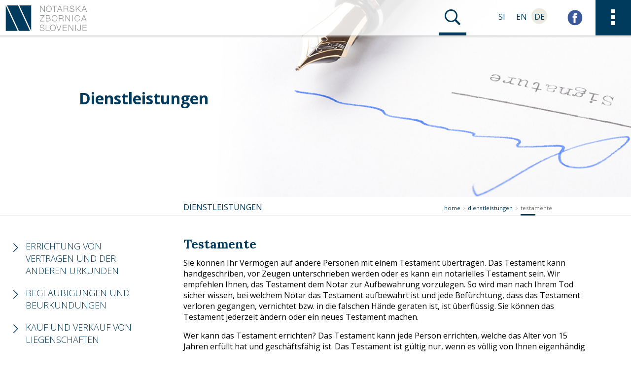

--- FILE ---
content_type: text/html; charset=utf-8
request_url: https://www.notar-z.si/de/dienstleistungen/testamente
body_size: 15518
content:
<!DOCTYPE html>
<html class="no-js chrome webkit webkit bv_131 p_mac services lang_de">
    <head>
        <meta charset="utf-8">
        <meta http-equiv="X-UA-Compatible" content="IE=edge">
        <meta name="viewport" content="width=device-width,user-scalable=no,initial-scale=1.0">
        <meta name="mobile-web-app-capable" content="yes">
        <meta name="apple-mobile-web-app-capable" content="yes">
        <meta name="apple-mobile-web-app-title" content="Slowenische Notariatskammer">
		<meta name="apple-mobile-web-app-status-bar-style" content="black">
		<meta name="format-detection" content="telephone=no">
		<meta name="SKYPE_TOOLBAR" content="SKYPE_TOOLBAR_PARSER_COMPATIBLE" />
		
		
		<link rel="apple-touch-icon" sizes="180x180" href="/images/favicon2023/apple-touch-icon.png">
		<link rel="icon" type="image/png" sizes="32x32" href="/images/favicon2023/favicon-32x32.png">
		<link rel="icon" type="image/png" sizes="16x16" href="/images/favicon2023/favicon-16x16.png">
		<link rel="manifest" href="/images/favicon2023/site.webmanifest">
		<link rel="mask-icon" href="/images/favicon2023/safari-pinned-tab.svg" color="#003a5d">
		<link rel="shortcut icon" href="/images/favicon2023/favicon.ico">
		<meta name="msapplication-TileColor" content="#ffffff">
		<meta name="msapplication-config" content="/images/favicon2023/browserconfig.xml">
		<meta name="theme-color" content="#ffffff">
		
		<meta name="google-site-verification" content="F7XUz5ZtX6xdPvExYNUt9VHvUblsx6O4deyOUCF0COU" /><title>Testamente / Slowenische Notariatskammer</title>
<meta name="keywords" content="notarielles Testament, testamentarische Zeugen, Notarielles Testament Aufbewahrung, Testamentregister eintragen" />
<meta name="description" content="Testament in notarieller Form ist der sicherste Weg, und wird in das Zentrale Register der Testamente eingetragen und beim Notar aufbewahrt." />
<meta property="og:title" content="Testamente / Slowenische Notariatskammer" />
<meta property="og:description" content="Testament in notarieller Form ist der sicherste Weg, und wird in das Zentrale Register der Testamente eingetragen und beim Notar aufbewahrt." />
<meta property="og:url" content="http://www.notar-z.si/de/dienstleistungen/testamente" />
<meta property="og:image" content="https://www.notar-z.si/images/notarska_zbornica-logo_fb.png" /><link rel="canonical" href="http://www.notar-z.si/de/dienstleistungen/testamente" />		
		
       <link rel="stylesheet" href="/css/style.155.css?v=26">
		
<link rel="stylesheet" type="text/css" href="https://fonts.googleapis.com/css?family=Open+Sans:300,400,700,400italic|Lora:400,700&subset=latin,latin-ext" />
<link rel="stylesheet" type="text/css" href="/js/slickjs/slick.css" />		
		
		
		<script>
			(function(i,s,o,g,r,a,m){i['GoogleAnalyticsObject']=r;i[r]=i[r]||function(){
			(i[r].q=i[r].q||[]).push(arguments)},i[r].l=1*new Date();a=s.createElement(o),
			m=s.getElementsByTagName(o)[0];a.async=1;a.src=g;m.parentNode.insertBefore(a,m)
			})(window,document,'script','//www.google-analytics.com/analytics.js','ga'); ga('create', 'UA-76457913-2', {'storage': 'none', 'clientId': 'ee4215f8205486a8ba32d0ea3609b788c9242f6e'}); ga('send', 'pageview', {'anonymizeIp': true}); </script><script async src="https://www.googletagmanager.com/gtag/js?id=G-6E3QYX5WL6"></script>
		<script>
			window.dataLayer = window.dataLayer || [];
			function gtag(){dataLayer.push(arguments);}
			gtag("js", new Date()); gtag("set", "allow_google_signals", false); gtag("config", "G-6E3QYX5WL6");
		</script>		
				<!-- Google Tag Manager -->
		<script>(function(w,d,s,l,i){w[l]=w[l]||[];w[l].push({'gtm.start':
		new Date().getTime(),event:'gtm.js'});var f=d.getElementsByTagName(s)[0],
		j=d.createElement(s),dl=l!='dataLayer'?'&l='+l:'';j.async=true;j.src=
		'https://www.googletagmanager.com/gtm.js?id='+i+dl;f.parentNode.insertBefore(j,f);
		})(window,document,'script','dataLayer','GTM-KRL2VKF');</script>
		<!-- End Google Tag Manager -->
		
    </head><body>
		<!--[if lte IE 10]>
		<div class="chromeframe-holder" ><p class="chromeframe"><span>Uporabljate <b>zastarel</b> brskalnik.</span><br>Prosimo <a href="http://browsehappy.com/" target="_blank">nadgradite vaš brskalnik</a> za optimalen prikaz spletnega mesta.</p></div>
	<![endif]--> 
	
	<!-- Google Tag Manager (noscript) -->
	<noscript><iframe src="https://www.googletagmanager.com/ns.html?id=GTM-KRL2VKF"
	height="0" width="0" style="display:none;visibility:hidden"></iframe></noscript>
	<!-- End Google Tag Manager (noscript) -->


	<div class="wrapper" >
<div style="display: none;"><svg>
 <defs>
 
  <symbol id="logotip" >
	<g>
		<polygon style="fill:#003a5d;" points="79.4,3.2 12.7,3.2 84.2,156.6 150.9,156.6 	"/>
		<polygon style="fill:#003a5d;" points="5,3.2 5,156.6 76.7,156.6 	"/>
		<polygon style="fill:#003a5d;" points="158.6,156.6 158.6,3.2 86.9,3.2 	"/>
	</g>
	<g>
		<g>
			<path style="fill:#939598;" d="M212.1,5.1h3.9l21.2,30.8h0.1V5.1h3.5v36.4h-3.9l-21.2-30.8h-0.1v30.8h-3.5
				C212.1,41.5,212.1,5.1,212.1,5.1z"/>
			<path style="fill:#939598;" d="M265.4,4.5c11.4,0,17.1,8.9,17.1,18.9s-5.7,18.9-17.1,18.9c-11.4,0-17.1-8.9-17.1-18.9
				S253.9,4.5,265.4,4.5z M265.4,39.3c9.6,0,13.6-8,13.6-16s-4.1-16-13.6-16c-9.6,0-13.7,8-13.7,16S255.8,39.3,265.4,39.3z"/>
			<path style="fill:#939598;" d="M285.1,5.1h28.9v3h-12.7v33.4h-3.5V8.1h-12.7V5.1z"/>
			<path style="fill:#939598;" d="M329.2,5.1h3.9l14.3,36.4h-3.7l-4.4-11.3h-16.6l-4.4,11.3h-3.7L329.2,5.1z M323.7,27.3H338l-7-18.7
				L323.7,27.3z"/>
			<path style="fill:#939598;" d="M354.5,5.1h16.7c6,0,11.1,2.9,11.1,9.5c0,4.6-2.4,8.3-7.1,9.3V24c4.7,0.7,6.1,3.8,6.4,8.2
				c0.2,2.5,0.2,7.5,1.7,9.3h-3.8c-0.8-1.4-0.8-4.1-1-5.7c-0.3-5.1-0.8-10.8-7.3-10.5h-13.2v16.2h-3.5V5.1L354.5,5.1z M357.9,22.4h13
				c4.2,0,7.8-2.6,7.8-7.1c0-4.5-2.6-7.2-7.8-7.2h-13V22.4z"/>
			<path style="fill:#939598;" d="M394.1,29.6c-0.2,7.5,5.2,9.8,11.9,9.8c3.8,0,9.6-2.1,9.6-7.4c0-4.1-4.1-5.8-7.5-6.6l-8.1-2
				c-4.3-1.1-8.2-3.1-8.2-8.8c0-3.6,2.3-10.2,12.5-10.2c7.2,0,13.5,3.8,13.5,11.3h-3.5c-0.3-5.5-4.7-8.4-9.9-8.4
				c-4.7,0-9.1,1.8-9.1,7.2c0,3.4,2.5,4.9,5.5,5.6l8.9,2.2c5.2,1.4,9.4,3.7,9.4,9.6c0,2.5-1,10.4-13.9,10.4
				c-8.6,0-14.9-3.9-14.5-12.7L394.1,29.6L394.1,29.6z"/>
			<path style="fill:#939598;" d="M428.1,5.1h3.5v19.6l21.2-19.6h4.7l-16.3,15l17,21.4h-4.5l-15.1-19l-7,6.5v12.5h-3.5L428.1,5.1
				L428.1,5.1z"/>
			<path style="fill:#939598;" d="M476.8,5.1h3.9L495,41.5h-3.7l-4.4-11.3h-16.6l-4.4,11.3h-3.7L476.8,5.1z M471.3,27.3h14.3l-7-18.7
				L471.3,27.3z"/>
		</g>
		<g>
			<path style="fill:#939598;" d="M212.5,62.4h26.2v3.1l-24,30.4h24.5v3h-28.3v-3.1l24-30.4h-22.3V62.4z"/>
			<path style="fill:#939598;" d="M247.2,62.4h15.4c6.1,0,11.7,2.1,11.7,8.9c0,3.8-2.6,7.3-6.3,8.2v0.1c4.7,0.6,7.7,4.1,7.7,8.9
				c0,3.5-1.2,10.4-13,10.4h-15.4V62.4z M250.7,78.4h11.9c5.5,0,8.2-2.8,8.2-6.2c0-4.5-2.8-6.8-8.2-6.8h-11.9V78.4z M250.7,95.8h11.9
				c5.2,0,9.6-1.6,9.6-7.5c0-4.7-3.5-7-9.6-7h-11.9V95.8z"/>
			<path style="fill:#939598;" d="M299.5,61.6c11.4,0,17.1,9,17.1,19s-5.7,19-17.1,19c-11.5,0-17.2-9-17.2-19
				C282.3,70.6,288,61.6,299.5,61.6z M299.5,96.6c9.6,0,13.7-8.1,13.7-16c0-8-4.1-16-13.7-16c-9.6,0-13.7,8.1-13.7,16
				C285.8,88.5,289.9,96.6,299.5,96.6z"/>
			<path style="fill:#939598;" d="M325.7,62.4h16.7c6,0,11.1,2.9,11.1,9.5c0,4.6-2.4,8.3-7.1,9.3v0.1c4.7,0.7,6.1,3.8,6.4,8.2
				c0.2,2.5,0.2,7.5,1.7,9.3h-3.8c-0.8-1.4-0.8-4.1-1-5.7c-0.3-5.1-0.8-10.8-7.3-10.5h-13.2v16.2h-3.5V62.4L325.7,62.4z M329.2,79.7
				h13c4.2,0,7.8-2.6,7.8-7.1c0-4.5-2.6-7.2-7.8-7.2h-13V79.7z"/>
			<path style="fill:#939598;" d="M364.5,62.4h3.9l21.2,30.8h0.1V62.4h3.5v36.4h-3.9L368,68h-0.1v30.8h-3.5V62.4z"/>
			<path style="fill:#939598;" d="M406.7,62.4h3.5v36.4h-3.5V62.4z"/>
			<path style="fill:#939598;" d="M448.8,73.4c-1.2-5.6-5.9-8.8-11.2-8.8c-9.6,0-13.7,8.1-13.7,16c0,8,4.1,16,13.7,16
				c6.7,0,11-5.2,11.7-11.7h3.5c-1,9-6.6,14.6-15.1,14.6c-11.5,0-17.2-9-17.2-19c0-10,5.7-19,17.2-19c6.9,0,13.7,4.2,14.6,11.8
				L448.8,73.4L448.8,73.4z"/>
			<path style="fill:#939598;" d="M474.9,62.4h3.9l14.3,36.4h-3.7l-4.4-11.3h-16.6l-4.4,11.3h-3.7L474.9,62.4z M469.4,84.5h14.3
				l-7-18.7L469.4,84.5z"/>
		</g>
		<g>
			<path style="fill:#939598;" d="M213.7,144.1c-0.2,7.5,5.2,9.8,11.9,9.8c3.8,0,9.6-2.1,9.6-7.4c0-4.1-4.1-5.8-7.5-6.6l-8.1-2
				c-4.3-1.1-8.2-3.1-8.2-8.8c0-3.6,2.3-10.2,12.5-10.2c7.2,0,13.5,3.8,13.5,11.3H234c-0.3-5.5-4.7-8.4-9.9-8.4
				c-4.7,0-9.1,1.8-9.1,7.2c0,3.4,2.5,4.9,5.5,5.6l8.9,2.2c5.2,1.4,9.4,3.7,9.4,9.6c0,2.5-1,10.4-13.9,10.4
				c-8.6,0-14.9-3.9-14.5-12.7L213.7,144.1L213.7,144.1z"/>
			<path style="fill:#939598;" d="M246.2,119.7h3.5v33.4h20.4v3h-23.9V119.7z"/>
			<path style="fill:#939598;" d="M289.6,118.9c11.4,0,17.1,9,17.1,19s-5.7,19-17.1,19c-11.5,0-17.2-9-17.2-19
				C272.4,127.9,278.1,118.9,289.6,118.9z M289.6,153.9c9.6,0,13.7-8.1,13.7-16c0-8-4.1-16-13.7-16c-9.6,0-13.7,8.1-13.7,16
				C275.9,145.8,280,153.9,289.6,153.9z"/>
			<path style="fill:#939598;" d="M310,119.7h3.7l11.8,32.6h0.1l11.7-32.6h3.7l-13.5,36.4h-4L310,119.7z"/>
			<path style="fill:#939598;" d="M349.1,119.7h25.1v3h-21.7v13.2h20.3v3h-20.3v14.4h21.9v3h-25.4L349.1,119.7L349.1,119.7z"/>
			<path style="fill:#939598;" d="M383.8,119.7h3.9l21.2,30.8h0.1v-30.8h3.5v36.4h-3.9l-21.2-30.8h-0.1v30.8h-3.5V119.7z"/>
			<path style="fill:#939598;" d="M425.6,119.7h3.5v36.4h-3.5V119.7z"/>
			<path style="fill:#939598;" d="M454.7,119.7h3.5v26.3c0,7.4-2.8,10.9-10.6,10.9c-8.4,0-10.1-6.1-10.1-12.4h3.5
				c0.2,3.1-0.2,9.5,7,9.5c5.5,0,6.8-2.8,6.8-9.4V119.7z"/>
			<path style="fill:#939598;" d="M468.5,119.7h25.1v3H472v13.2h20.3v3H472v14.4h21.9v3h-25.4V119.7L468.5,119.7z"/>
		</g>
	</g>
  </symbol>
  
  <symbol id="logotip_30let" >
	<path d="M284.93 125.75c0 3.71-5.59 13.25-15.51 13.25-3.58 0-4.83-3.39-5.21-4.4-.37-1 1-.5 1.7.57s1.57 1.5 2.33 1.5c6.91 0 14.13-6.91 14.13-13.19 0-2.07-3.27-2.51-7.73-1.44-3.77 3.07-8.17 6.28-8.86 6.28-1 0-2.45-2.45-2.45-4.4 0-1.82 6.4-5.33 12.37-5.65 8.36-8.17 16.33-20.23 16.33-22.49 0-.76-.44-1.5-2.2-1.5-5.27 0-15.89 8.48-18.27 16.08-.25.82-1.82-1.5-1.82-3.2 0-7.22 17.08-15.77 19.97-15.77s5.15 4.02 5.15 6.91-10.8 15.07-16.08 20.1l-.06.07c4.65 1 6.22 5.65 6.22 7.29Zm-17.65-1.07c-.13.06-.31.13-.44.19l.44-.19ZM300.06 121.16c0-7.29 8.17-27.63 19.85-27.63 4.53 0 7.97 6.6 7.97 11.81 0 8.6-13.06 22.93-14.63 22.43s-2.51-.82-.13-2.45c2.39-1.63 11.93-12 11.93-23.17 0-4.02-1.2-6.6-3.7-6.47-8.04.38-18.9 15.64-17.96 29.27.19 2.83 1.32 6.78 3.83 6.78 8.67 0 12.94-10.43 12.63-8.04-.44 3.27-4.14 10.05-9.86 10.05s-9.93-6.28-9.93-12.56v-.02ZM328.75 128.7c1.13-1.26 1.69-3.14 1.69-3.77 0-.25-.19-.82-.31-1.44-.07-.37.25-.37.69-.19.44.19 3.58 3.2 3.58 4.53s-.76 3.14-2.51 4.02c-1.76.88-3.58-2.63-3.14-3.14h.01ZM358.77 151.25c0-18.34 27-103.32 32.09-103.32 1.63 0 5.78 2.07 5.03 3.26-.63 1.01-1.82-.31-3.27.57-6.6 4.02-29.27 78.51-29.27 98.29 0 2.2.13 4.59 1.51 4.59 4.33 0 22.61-34.17 30.46-49.8.13-.25 1.76.19 1.32 1-9.86 18.27-25.56 50.63-30.96 50.63-3.33 0-6.9-1.76-6.9-5.21Z" style="fill:#003a5d"/><path d="M423.77 108.91c-3.76 3.96-20.35 22.17-26.76 22.17-4.77 0-8.29-2.89-8.29-8.73 0-9.36 8.29-21.61 15.13-21.61 3.01 0 4.65 1.51 4.65 3.77 0 2.95-3.39 7.41-6.84 7.41-2.07 0-3.07-1.26-4.08-2.51-2.89 4.27-5.21 10.05-5.21 15.51 0 2.89 1.32 4.77 3.96 4.77 6.84-.13 25-20.67 26.57-22.55 1.07-1.32 1.95.69.88 1.76Zm-25.76-.18c.63.88 1.63 1.38 2.39 1.38 1.63 0 6.09-3.07 6.09-6.72 0-.44-.19-.82-.76-.82-2.13 0-5.09 2.45-7.73 6.16Z" style="fill:#003a5d"/><path d="M456.11 88.31c0 1.2-.76 2.07-1.63 2.14-.44 0-1-.94-.31-1.38 1.07-.76.76-2.95-9.8-3.01-1.76 0-6.41.31-12.5.94-7.47 20.16-14.63 50-15.26 66.45-.31 9.04 4.59 10.17 2.51 10.8-1.7.56-6.91-2.51-6.72-11.24.44-17.46 8.42-45.22 15.32-65.57-12.69 1.44-29.39 3.9-40.33 7.1-1 .31-2.7-3.2-.82-3.64 6.9-1.5 26.44-3.77 41.7-5.15 3.58-10.3 6.78-18.53 8.48-22.17.44-.94 2.2-.69 4.4-.25 2.13.44 4.27 1.32 4.02 2.2-.13.5-1.38.25-2.64 1.2-2.95 2.2-6.53 9.3-10.11 18.72 6.03-.5 10.99-.82 13.69-.82 9.04 0 9.99 2.89 9.99 3.7ZM234.29 31.84c-1.48.09-2.58.31-3.3.67-.72.36-1.2.95-1.46 1.78-.25.82-.38 2.04-.38 3.64v37.85h-1.46l-26.62-41.14v33.47c0 1.65.13 2.87.41 3.68.27.8.82 1.38 1.62 1.74s2.05.58 3.74.67v1.27c-1.52-.13-3.68-.19-6.46-.19-2.53 0-4.5.06-5.9.19V74.2c1.48-.08 2.58-.31 3.3-.67.72-.35 1.2-.95 1.46-1.78.25-.82.38-2.04.38-3.64V37.3c0-1.6-.13-2.77-.38-3.49-.25-.72-.73-1.2-1.42-1.46s-1.8-.42-3.33-.51v-1.27c1.4.13 3.36.19 5.9.19 1.9 0 3.55-.06 4.95-.19l22.38 34.48V37.92c0-1.65-.14-2.87-.41-3.68s-.82-1.38-1.62-1.74c-.8-.36-2.05-.58-3.74-.67v-1.27c1.52.13 3.68.19 6.46.19 2.53 0 4.5-.06 5.9-.19v1.27ZM270.21 32.41c3.02 1.82 5.37 4.45 7.04 7.89s2.51 7.55 2.51 12.33-.86 8.77-2.57 12.37c-1.71 3.59-4.1 6.38-7.17 8.37-3.06 1.99-6.54 2.98-10.43 2.98s-7.53-.91-10.55-2.73c-3.02-1.82-5.37-4.44-7.04-7.89-1.67-3.44-2.51-7.55-2.51-12.33s.86-8.77 2.57-12.36 4.1-6.38 7.17-8.37c3.06-1.99 6.54-2.98 10.43-2.98s7.53.91 10.55 2.73Zm-17.94 1.23c-2.05 1.88-3.64 4.51-4.75 7.89-1.12 3.38-1.68 7.25-1.68 11.6s.62 8.26 1.87 11.6c1.24 3.34 2.93 5.92 5.04 7.73 2.11 1.82 4.48 2.73 7.1 2.73s5.08-.94 7.13-2.82 3.64-4.51 4.75-7.89c1.12-3.38 1.68-7.25 1.68-11.6s-.62-8.26-1.87-11.6-2.93-5.92-5.04-7.73c-2.11-1.82-4.48-2.73-7.1-2.73s-5.08.94-7.13 2.82ZM320.18 38.68c0 2.11.07 3.85.19 5.2h-1.46c-.34-3.26-.76-5.67-1.27-7.26s-1.4-2.75-2.66-3.49c-1.27-.74-3.22-1.11-5.83-1.11h-3.42v36.07c0 1.78.17 3.06.51 3.87.34.8.93 1.35 1.78 1.64.84.29 2.22.49 4.12.57v1.27c-2.2-.13-5.3-.19-9.32-.19-4.22 0-7.35.06-9.38.19v-1.27c1.9-.08 3.28-.27 4.12-.57s1.44-.84 1.78-1.64c.33-.8.51-2.09.51-3.87V32.02h-3.42c-2.62 0-4.57.37-5.83 1.11-1.27.74-2.15 1.9-2.66 3.49-.51 1.58-.93 4-1.27 7.26h-1.46c.13-1.35.19-3.08.19-5.2 0-2.41-.15-5.11-.44-8.11 3.51.13 9.46.19 17.87.19s14.3-.06 17.81-.19c-.29 3-.44 5.71-.44 8.11ZM359.8 74.18v1.27c-1.69-.13-3.95-.19-6.78-.19-3.64 0-6.34.06-8.11.19v-1.27c1.6-.08 2.76-.29 3.46-.6.7-.31 1.04-.9 1.04-1.74 0-.72-.25-1.71-.76-2.98l-3.87-10.39h-15.34l-2.6 6.72c-.85 2.28-1.27 4.02-1.27 5.2 0 1.31.45 2.26 1.36 2.85s2.29.91 4.15.95v1.27c-2.41-.13-4.84-.19-7.29-.19-1.9 0-3.49.06-4.75.19v-1.27c2.11-.51 3.78-2.35 5.01-5.51l14.9-38.41h1.02l15.47 39.87c1.02 2.62 2.47 3.97 4.38 4.06Zm-15.53-16.99-7.1-18.96-7.23 18.96h14.32ZM399.99 72.28c-.97 1.44-1.95 2.47-2.91 3.11s-2.26.95-3.86.95c-1.73 0-3.16-.51-4.28-1.52s-1.96-2.79-2.5-5.33l-1.4-6.34c-.51-2.2-.98-3.89-1.42-5.07-.45-1.18-1.11-2.13-2-2.85s-2.14-1.08-3.74-1.08h-6.02v14.58c0 1.6.13 2.77.38 3.49.25.72.73 1.2 1.42 1.46s1.8.42 3.33.51v1.27c-1.95-.13-4.63-.19-8.05-.19-3.64 0-6.34.06-8.11.19v-1.27c1.52-.08 2.63-.25 3.33-.51s1.17-.74 1.42-1.46.38-1.88.38-3.49V37.29c0-1.6-.13-2.77-.38-3.49-.25-.72-.73-1.2-1.42-1.46s-1.8-.42-3.33-.51v-1.27c1.78.13 4.35.19 7.73.19l6.84-.06c.8-.04 1.71-.07 2.73-.07 4.9 0 8.68 1.02 11.32 3.07 2.64 2.05 3.96 4.71 3.96 7.95 0 1.64-.39 3.31-1.18 4.97-.78 1.67-2.09 3.17-3.93 4.5s-4.24 2.23-7.19 2.69l.76.13c2.79.47 4.82 1.31 6.08 2.53 1.26 1.22 2.2 3.17 2.79 5.83l1.58 6.46c.42 1.95.87 3.3 1.33 4.06s1.1 1.14 1.9 1.14c.72 0 1.32-.19 1.8-.57.49-.38 1.05-1 1.68-1.84l.95.7v.03Zm-26.41-40c-.66.29-1.11.82-1.36 1.58-.25.76-.38 1.9-.38 3.42v15.59h4.24c4.18 0 7.06-.93 8.62-2.79s2.35-4.44 2.35-7.73c0-3.46-.82-6.08-2.47-7.86-1.65-1.78-4.33-2.66-8.05-2.66-1.31 0-2.29.15-2.95.44Z" style="fill:#003a5d"/><path d="M418.05 31.84c-1.52.09-2.63.25-3.33.51s-1.17.74-1.42 1.46-.38 1.88-.38 3.49v31.44c0 1.6.13 2.77.38 3.49.25.72.73 1.2 1.42 1.46s1.8.42 3.33.51v1.27c-1.95-.13-4.63-.19-8.05-.19-3.64 0-6.34.06-8.11.19V74.2c1.52-.08 2.63-.25 3.33-.51s1.17-.74 1.42-1.46.38-1.88.38-3.49V37.3c0-1.6-.13-2.77-.38-3.49-.25-.72-.73-1.2-1.42-1.46s-1.8-.42-3.33-.51v-1.27c1.78.13 4.48.19 8.11.19 3.38 0 6.06-.06 8.05-.19v1.27ZM461.03 74.18v1.27c-1.69-.13-3.95-.19-6.78-.19-3.64 0-6.34.06-8.11.19v-1.27c1.6-.08 2.76-.29 3.46-.6.7-.31 1.04-.9 1.04-1.74 0-.72-.25-1.71-.76-2.98l-3.87-10.39h-15.34l-2.6 6.72c-.85 2.28-1.27 4.02-1.27 5.2 0 1.31.45 2.26 1.36 2.85.91.59 2.29.91 4.15.95v1.27c-2.41-.13-4.84-.19-7.29-.19-1.9 0-3.49.06-4.76.19v-1.27c2.11-.51 3.78-2.35 5.01-5.51l14.9-38.41h1.02l15.47 39.87c1.02 2.62 2.47 3.97 4.38 4.06h.01ZM445.5 57.19l-7.1-18.96-7.23 18.96h14.32ZM494.56 38.68c0 2.11.07 3.85.19 5.2h-1.46c-.34-3.26-.76-5.67-1.27-7.26-.51-1.58-1.4-2.75-2.66-3.49-1.27-.74-3.22-1.11-5.84-1.11h-3.42v36.07c0 1.78.17 3.06.51 3.87.33.8.93 1.35 1.78 1.64.84.29 2.22.49 4.12.57v1.27c-2.2-.13-5.31-.19-9.32-.19-4.22 0-7.35.06-9.38.19v-1.27c1.9-.08 3.28-.27 4.12-.57s1.44-.84 1.78-1.64.51-2.09.51-3.87V32.02h-3.42c-2.62 0-4.57.37-5.84 1.11-1.27.74-2.15 1.9-2.66 3.49-.51 1.58-.93 4-1.27 7.26h-1.46c.13-1.35.19-3.08.19-5.2 0-2.41-.15-5.11-.44-8.11 3.51.13 9.46.19 17.87.19s14.3-.06 17.81-.19c-.29 3-.45 5.71-.45 8.11ZM82.81 4.78H13.05l74.78 160.44h69.76L82.81 4.78zM5 4.78v160.44h74.99L5 4.78zM165.64 165.22V4.78H90.66l74.98 160.44z" style="fill:#003a5d"/>
  </symbol>
 
  <symbol id="logo">
	<path fill="#353F6F" d="M227.048,35.199h4.648V0.667h-4.316V19.26c0.333,4.981,0.664,10.627,0.664,10.627s-1.66-3.652-3.32-7.306
	L212.769,0.667h-4.981v34.533h4.65l-0.333-19.922c0-4.649-0.331-9.629-0.331-9.629s1.659,4.317,3.984,8.301L227.048,35.199z
	 M271.544,18.929c0,5.977-0.664,8.634-2.657,10.626c-1.66,1.992-3.653,2.99-6.641,2.99h-0.332c-2.657,0-5.979-1.329-7.308-3.652
	c-1.326-2.326-1.991-6.643-1.991-11.956c0-4.317,0.331-7.306,1.659-9.629c1.329-2.324,4.317-3.986,7.639-3.986
	c3.984,0,6.641,2.326,7.97,4.65C271.211,10.628,271.544,13.948,271.544,18.929 M271.211,32.545
	c3.652-3.322,5.314-7.305,5.314-13.948c0-5.644-0.997-9.63-3.322-12.949c-1.659-2.326-4.981-5.646-11.289-5.646
	c-8.634,0-14.279,6.641-14.279,17.599c0,5.977,1.66,10.627,4.317,13.946c2.324,2.658,5.646,4.317,9.962,4.317h0.332
	C265.899,35.864,268.555,34.868,271.211,32.545 M312.054,3.985l0.333-3.319h-6.641h-16.937v3.319h9.632v31.214h3.983V3.985h3.322
	H312.054z M339.948,21.253h-5.314h-5.644l5.644-16.603V4.319L339.948,21.253z M346.59,35.199h2.657l-2.657-7.636l-8.967-26.897
	h-2.988h-2.656l-11.956,34.533h4.317l3.323-10.624h6.972h6.309l3.652,10.624H346.59z M372.821,16.936h-1.992h-3.984V3.985h4.317
	c0.662,0,1.327,0,1.659,0.334c0.996,0,1.993,0.331,2.656,0.664c1.993,0.664,3.652,2.655,3.652,4.981
	c0,2.324-0.662,4.317-1.991,5.312C376.141,16.272,374.814,16.605,372.821,16.936 M373.486,19.594h0.331
	c5.979,0,9.631-3.653,9.631-9.629c0-3.652-1.992-5.979-3.652-6.974c-1.329-1.329-3.323-1.993-6.975-2.324h-1.992h-8.301v34.533
	h4.317V19.594c1.659,0,2.655,0.331,3.984,2.324c0.664,0.664,1.329,1.66,1.992,2.658c3.652,4.647,6.308,8.634,6.975,10.624h5.312
	c0,0-6.641-9.629-7.969-11.622C376.474,22.581,375.145,20.923,373.486,19.594 M403.038,8.966c0-3.652,2.657-5.645,6.974-5.645
	c2.988,0,5.312,0.664,8.634,2.991l1.991-2.991c-3.319-2.324-6.972-3.32-10.624-3.32c-6.974,0-11.622,3.984-11.622,9.963
	c0,1.99,0.664,3.984,2.324,5.312c1.328,1.659,2.988,2.324,6.31,3.319l3.319,0.998c4.317,1.329,6.641,3.319,6.641,6.307
	c0,1.992-0.995,3.653-2.656,4.981c-1.328,1.328-2.988,1.662-5.645,1.662c-3.652,0-6.641-0.998-9.629-2.99l-1.659,2.99
	c3.319,2.324,6.972,3.319,11.289,3.319c3.321,0,5.645-0.664,7.969-1.993c3.322-1.991,4.981-5.312,4.981-8.301
	c0-2.324-0.998-4.647-2.324-6.31c-1.329-1.659-2.988-2.324-6.31-3.319l-3.984-1.329C404.7,13.283,403.038,11.624,403.038,8.966
	 M437.24,35.199h4.317V0.667h-4.317V35.199z M460.818,35.199l-14.279-18.263l14.279-16.27h-5.314l-13.613,16.27l13.613,18.263
	H460.818z M489.374,21.253h-5.312h-5.646l5.646-16.603V4.319L489.374,21.253z M498.672,35.199L487.05,0.667h-2.988h-2.657
	l-11.954,34.533h4.317l3.653-10.624h6.641h6.641l3.319,10.624H498.672z"/>
<path fill="#353F6F" d="M220.075,93.31h-2.989c0,0,0.996-1.329,1.993-3.32l14.942-24.242V62.43h-20.256l-1.329,3.319h13.284h3.652
	c0,0-0.665,0.998-2.324,3.322l-14.944,24.573v3.319h20.921l1.329-3.652H220.075z M268.223,87c0,3.986-1.993,6.31-7.306,6.31h-3.319
	h-4.317V80.692h4.317h1.991c1.994,0,3.322,0,4.318,0.331C266.563,81.357,268.223,84.012,268.223,87 M259.589,77.04h-1.991h-4.317
	V65.749h4.317h0.996c1.659,0,2.657,0,3.652,0.334c2.657,0.664,4.317,2.655,4.317,5.312c0,0.996-0.333,1.994-0.664,2.658
	C264.903,76.375,263.574,77.04,259.589,77.04 M269.551,80.36c-1.328-0.996-2.657-1.329-4.648-1.991
	c3.984-0.998,6.308-3.986,6.308-7.307c0-3.653-2.655-6.641-5.976-7.968c-1.661-0.664-2.989-0.664-7.637-0.664h-2.989h-5.314v34.533
	h8.302h0.996c5.312,0,6.641-0.331,8.634-0.996c3.319-1.328,5.312-4.981,5.312-8.634C272.539,85.01,271.875,82.021,269.551,80.36
	 M311.059,80.692c0,5.644-0.665,8.634-2.658,10.625c-1.659,1.993-3.652,2.988-6.641,2.988h-0.331c-2.658,0-5.979-1.659-7.306-3.652
	c-1.328-2.324-1.993-6.972-1.993-11.953c0-4.317,0.333-7.306,1.659-9.629c1.329-2.658,4.318-3.986,7.639-3.986
	c4.317,0,6.641,1.992,7.969,4.65C310.728,72.059,311.059,75.712,311.059,80.692 M310.728,94.305
	c3.652-3.319,5.312-7.636,5.312-14.277c0-5.312-0.998-9.629-3.322-12.62c-1.659-2.655-4.981-5.644-11.289-5.644
	c-8.634,0-14.28,6.641-14.28,17.599c0,5.976,1.66,10.626,4.317,13.615c2.324,2.655,5.646,4.317,9.963,4.648h0.331
	C305.413,97.627,308.07,96.632,310.728,94.305 M342.273,78.7h-1.993h-3.983V65.749h4.317h1.659c0.995,0.334,1.993,0.334,2.658,0.664
	c1.991,0.996,3.319,2.989,3.319,5.312c0,2.326-0.331,3.986-1.66,5.314C345.592,77.704,344.266,78.369,342.273,78.7 M342.937,81.357
	h0.331c5.977,0,9.63-3.986,9.63-9.631c0-3.652-1.991-5.977-3.653-7.305c-1.326-0.996-3.319-1.991-6.972-1.991h-1.993h-8.301v34.533
	h4.318V81.357c1.659,0,2.654,0.331,3.983,1.991c0.665,0.997,1.329,1.992,1.993,2.657c3.652,4.981,6.31,8.965,6.972,10.958h5.314
	c0,0-6.641-9.962-7.969-11.953C345.925,84.012,344.597,82.683,342.937,81.357 M388.097,96.963h4.317V62.43h-4.317l0.332,18.594
	c0,4.981,0.333,10.627,0.333,10.627s-1.329-3.986-3.322-7.305L373.817,62.43h-4.981v34.533h4.318l-0.332-20.256
	c0-4.317-0.332-9.298-0.332-9.298s1.662,3.986,3.986,8.303L388.097,96.963z M410.343,96.963h3.986V62.43h-3.986V96.963z
	 M436.244,87.665c-0.664-1.991-0.995-3.984-0.995-7.305c0-4.318,0.331-6.972,1.327-9.298c1.662-3.984,4.65-5.977,8.967-5.977
	c2.324,0,4.649,0.664,6.641,2.324l2.324-2.655c-2.657-1.993-5.646-2.989-8.965-2.989c-8.634,0-14.944,7.637-14.944,17.93
	c0,4.982,0.998,9.632,4.317,12.951c2.658,3.321,6.31,4.65,10.294,4.65c3.321,0,6.974-0.998,9.962-2.657l-2.324-2.989
	c-2.326,1.66-4.317,2.324-6.974,2.324C441.891,93.974,438.238,91.982,436.244,87.665 M485.058,82.683h-5.312H474.1l5.646-16.601
	L485.058,82.683z M494.356,96.963L482.733,62.43h-2.988h-2.658l-11.953,34.533h4.317l3.652-10.627h6.641h6.641l3.319,10.627H494.356
	z"/>
<path fill="#353F6F" d="M212.104,132.16c0-3.319,2.658-5.644,7.305-5.644c2.991,0,5.315,0.664,8.634,2.989l1.661-2.989
	c-3.321-2.326-6.641-3.321-10.627-3.321c-6.974,0-11.622,3.986-11.622,9.962c0,2.324,0.995,3.984,2.324,5.646
	c1.329,1.326,2.988,1.991,6.31,2.989l3.652,0.995c4.317,1.329,6.309,3.321,6.309,6.641c0,1.993-0.664,3.652-2.324,4.981
	c-1.662,0.995-2.991,1.329-5.646,1.329c-3.652,0-6.641-0.998-9.632-2.988l-1.991,3.319c3.653,1.993,7.306,2.988,11.622,2.988
	c2.989,0,5.646-0.664,7.969-1.991c2.989-1.992,4.649-4.981,4.649-8.303c0-2.324-0.664-4.647-2.324-5.976
	c-1.328-1.66-2.989-2.658-6.31-3.652l-3.984-1.329C213.766,136.477,212.104,135.15,212.104,132.16 M264.571,156.069l0.332-0.995
	h-0.332h-13.948V123.86h-3.984v34.533h17.599L264.571,156.069z M300.764,142.456c0,5.644-0.995,8.301-2.654,10.624
	c-1.663,1.994-3.653,2.989-6.644,2.989h-0.331c-2.989-0.331-5.977-1.66-7.306-3.984c-1.329-2.324-2.324-6.641-2.324-11.956
	c0-4.317,0.664-7.306,1.992-9.296c1.327-2.657,4.315-4.317,7.637-4.317c3.984,0.331,6.641,2.324,7.969,4.981
	C300.099,133.823,300.764,137.141,300.764,142.456 M300.099,155.738c3.653-2.988,5.314-7.305,5.314-13.945
	c0-5.646-0.998-9.632-3.321-12.951c-1.659-2.324-4.981-5.312-10.957-5.646c-8.965,0-14.279,6.974-14.279,17.932
	c0,5.977,1.329,10.625,4.316,13.613c2.326,2.658,5.646,4.317,9.963,4.317C294.787,159.057,297.776,158.062,300.099,155.738
	 M337.29,148.763l8.634-24.904h-4.317l-4.317,13.282l-3.32,9.629c-1.328,3.653-1.992,6.309-2.324,6.974
	c0-0.996-0.998-4.648-1.993-7.637l-7.638-22.249h-4.649l11.954,34.533h4.317L337.29,148.763z M375.478,158.393h3.984v-3.653h-3.984
	h-11.622v-12.617h11.622h0.332v-3.319h-0.332h-11.622v-11.291h11.622h2.989l0.331-3.652h-3.32h-15.939v34.533H375.478z
	 M413.664,158.393h4.318V123.86h-4.318l0.333,18.927c0,4.981,0.331,10.293,0.331,10.293s-1.329-3.652-3.319-6.972l-11.622-22.249
	h-4.982v34.533h4.318l-0.333-19.923c0-4.647-0.332-9.298-0.332-9.298s1.661,3.986,3.984,8.302L413.664,158.393z M435.58,158.393
	h4.317V123.86h-4.317V158.393z M460.816,160.386c1.329-1.659,1.329-3.319,1.329-7.636v-28.89h-4.317v28.89
	c0,3.319,0,4.981-0.664,6.307c-0.996,1.329-2.324,2.658-4.318,3.322l1.994,2.657C457.495,164.038,459.822,162.379,460.816,160.386
	 M484.393,154.74v-12.617h2.326h9.629v-3.319h-9.629h-2.326v-11.291h2.326h11.953l0.664-3.652h-12.617h-6.641v34.533h6.641H500
	v-3.653h-13.281H484.393z"/>
<path fill="#353F6F" d="M111.975,105.277c0,9.21-7.541,16.752-16.758,16.752c-2.789,0-5.861-0.838-8.373-2.235
	c-2.518-1.394-5.307-2.234-8.099-2.234c-2.792,0-5.867,0.84-8.379,2.234c-2.512,1.398-5.581,2.235-8.379,2.235
	c-3.069,0-5.861-0.838-8.373-2.235c-2.512-1.394-5.587-2.234-8.379-2.234c-2.792,0-5.864,0.84-8.376,2.234
	c-2.515,1.398-5.584,2.235-8.379,2.235c-9.216,0-16.752-7.822-16.752-16.752l25.131-33.51L46.913,85.17l15.074-30.158l15.08,30.158
	l9.777-13.403L111.975,105.277z M83.213,14.801l2.792,3.906l-4.467-0.557l-1.958,4.473l-1.954-4.473l-4.747,0.557l2.798-3.906
	l-2.798-3.626l4.747,0.557l1.954-4.473l1.958,4.473l4.467-0.557L83.213,14.801z M65.62,38.26l2.792,3.906l-4.466-0.557l-1.958,4.193
	l-1.948-4.193l-4.753,0.557l2.795-3.906l-2.795-3.915l4.753,0.844l1.948-4.469l1.958,4.469l4.466-0.844L65.62,38.26z M48.028,14.801
	l2.792,3.906l-4.467-0.557l-1.952,4.473l-1.957-4.473L37.7,18.707l2.789-3.906L37.7,11.174l4.744,0.557l1.957-4.473l1.952,4.473
	l4.467-0.557L48.028,14.801z M20.105,124.541c2.515,1.398,5.584,2.511,8.376,2.511c2.795,0,5.864-0.834,8.379-2.231
	c2.511-1.394,5.584-2.235,8.376-2.235c2.792,0,5.867,0.841,8.379,2.235c2.511,1.398,5.303,2.231,8.373,2.231
	c2.798,0,5.867-0.834,8.379-2.231c2.512-1.394,5.587-2.235,8.379-2.235c2.792,0,5.581,0.841,8.099,2.235
	c2.511,1.398,5.584,2.231,8.373,2.231c3.075,0,6.144-1.114,8.659-2.511c-0.837,1.961-2.792,4.749-4.19,6.707
	c-1.394,0.557-2.792,0.834-4.469,0.834c-2.789,0-5.861-0.834-8.373-2.238c-2.518-1.394-5.307-2.235-8.099-2.235
	c-2.792,0-5.867,0.84-8.379,2.235c-2.512,1.404-5.581,2.238-8.379,2.238c-3.069,0-5.861-0.834-8.373-2.238
	c-2.512-1.394-5.587-2.235-8.379-2.235c-2.792,0-5.864,0.84-8.376,2.235c-2.515,1.404-5.584,2.238-8.379,2.238
	c-1.394,0-3.072-0.277-4.19-0.834C23.177,129.29,20.942,126.502,20.105,124.541 M28.481,137.109c2.795,0,5.864-0.837,8.379-2.237
	c2.511-1.392,5.584-2.235,8.376-2.235c2.792,0,5.867,0.844,8.379,2.235c2.511,1.4,5.303,2.237,8.373,2.237
	c2.798,0,5.867-0.837,8.379-2.237c2.512-1.392,5.587-2.235,8.379-2.235c2.792,0,5.581,0.844,8.099,2.235
	c2.511,1.4,5.584,2.237,8.373,2.237h0.563c-8.656,10.334-21.504,18.707-33.793,22.896C49.425,155.816,37.136,147.443,28.481,137.109
	 M123.704,12.846C104.434,5.024,83.213,0,61.987,0C40.489,0,19.264,5.304,0,13.123l6.418,81.541
	c2.235,32.112,24.857,60.876,55.852,70.372c30.436-10.334,52.774-38.534,55.008-70.372L123.704,12.846z"/>
  </symbol>
 
 </defs>
</svg>
</div>
<div class="header" >
	<div class="header-holder" >
		<a href="/de/" >
			<div class="icon-svg logo2"><div class="content"><svg viewBox="0 0 500 160"><use xlink:href="#logotip"></use></svg></div></div>		</a>
		<div class="header-content" >
			<div class="search-holder" >
				<div class="icon icon-search" ></div>
				<div class="search-input" >
					<input type="text" class="search-it" placeholder="Geben Sie den Suchbegriff ein ..." />
				</div>
			</div>
			<div class="language-holder" >
				<a href="/" class="language-item" ><span>si</span></a><a href="/en/" class="language-item" ><span>en</span></a><a href="/de/" class="language-item active" ><span>de</span></a>			</div>
			
			<div class="mainMenu__social outsideHeader" >
						<a class="socialSingle" href="https://www.facebook.com/notarskazbornicaSlovenije/?ref=settings" target="_blank" >
							<svg version="1.1" xmlns="http://www.w3.org/2000/svg" xmlns:xlink="http://www.w3.org/1999/xlink" x="0px" y="0px" width="100%" height="100%" viewBox="0 0 500 500" style="enable-background:new 0 0 500 500;" xml:space="preserve">
										<g>
											<circle class="st0" cx="250" cy="250" r="250"/>
											<path fill="#fff" d="M312.85,259.79h-44.61v163.43h-67.59V259.79h-32.14v-57.44h32.14v-37.17c0-26.58,12.63-68.2,68.19-68.2
												l50.06,0.21v55.75h-36.32c-5.96,0-14.34,2.98-14.34,15.66v33.8h50.51L312.85,259.79z"/>
										</g>
									</svg>

						</a>
					</div>		</div>
		
		<div class="header-gradient" ></div>
	</div>
	<div class="menu-holder" >
		<div class="icon icon-menu" ></div>
	</div>
	<div class="menu-content" >
		<div class="close-menu" ><div class="icon icon-close" ></div></div>
		<div class="scroll-holder" >
			<div class="menu-items-holder" >
				<a class="menu-items has-submenu-items " subid="slowenische-notariatskammer" href="/de/slowenische-notariatskammer" >Slowenische Notariatskammer</a><div class="submenu-items slowenische-notariatskammer-subid" ><a href="/de/slowenische-notariatskammer#uinl-internationale-notariatsunion" class="submenu-item " >UINL – Internationale Notariatsunion</a><br><a href="/de/slowenische-notariatskammer#cnue-rat-der-notariate-der-europaeischen-union" class="submenu-item " >CNUE – Rat der Notariate der Europäischen Union</a><br><a href="/de/slowenische-notariatskammer#cen-initiative-mitteleuropaeischer-notariate-hexagonale" class="submenu-item " >CEN – Initiative mitteleuropäischer Notariate (Hexagonale)</a><br><a href="/de/slowenische-notariatskammer#the-european-network-of-registers-of-wills-association" class="submenu-item " >The European Network of Registers of Wills Association</a><br><a href="/de/slowenische-notariatskammer#enn-europaeisches-netz-des-notariats" class="submenu-item " >ENN – Europäisches Netz des Notariats</a><br></div><a class="menu-items " href="/de/notar" >Notar</a><a class="menu-items has-submenu-items active" subid="dienstleistungen" href="/de/dienstleistungen" >Dienstleistungen</a><div class="submenu-items dienstleistungen-subid" ><a href="/de/dienstleistungen/errichtung-von-vertraegen-und-der-anderen-urkunden" class="submenu-item " >Errichtung von Verträgen und der anderen Urkunden </a><br><a href="/de/dienstleistungen/beglaubigungen-und-beurkundungen" class="submenu-item " >Beglaubigungen und Beurkundungen</a><br><a href="/de/dienstleistungen/kauf-und-verkauf-von-liegenschaften" class="submenu-item " >Kauf und Verkauf von Liegenschaften</a><br><a href="/de/dienstleistungen/grundbucheintragungen" class="submenu-item " >Grundbucheintragungen</a><br><a href="/de/dienstleistungen/regelung-von-erb-und-nachlassachen" class="submenu-item " >Regelung von Erb- und Nachlassachen</a><br><a href="/de/dienstleistungen/testamente" class="submenu-item active" >Testamente</a><br><a href="/de/dienstleistungen/nachlassverfahren" class="submenu-item " >Nachlassverfahren</a><br><a href="/de/dienstleistungen/verwaltung-des-vermoegens-zwischen-eheleuten-und-partnern-in-einer-nichtehelichen-lebensgemeinschaft" class="submenu-item " >Verwaltung des Vermögens zwischen Eheleuten und Partnern in einer nichtehelichen Lebensgemeinschaft </a><br><a href="/de/dienstleistungen/wirtschaft-und-unternehmertum" class="submenu-item " >Wirtschaft und Unternehmertum</a><br><a href="/de/dienstleistungen/verwahrung-von-urkunden-und-geld" class="submenu-item " >Verwahrung von Urkunden und Geld</a><br><a href="/de/dienstleistungen/pfandurkunden-und-hypotheken" class="submenu-item " >Pfandurkunden und Hypotheken </a><br><a href="/de/dienstleistungen/streitbeilegung-mediation" class="submenu-item " >Streitbeilegung - Mediation</a><br></div><a class="menu-items has-submenu-items " subid="register" href="/de/register/testamentregister" >Register</a><div class="submenu-items register-subid" ><a href="/de/register/testamentregister" class="submenu-item " >Testamentregister</a><br><a href="/de/register/register-der-treuhandvertraege-und-register-der-treuhand-notare" class="submenu-item " >Register der Treuhandverträge und Register der treuhand Notare</a><br></div><a class="menu-items " href="/de/vorschriften" >Vorschriften</a><a class="menu-items " href="/de/internationale-projekte" >Internationale projekte</a><a class="menu-items " href="/de/kontakt" >Kontakt</a>			</div>
			
			<div class="second-menu third" > 
				<a class="second-menu-item " href="/de/notarsuche" >Notarsuche</a>
				<a class="second-menu-item" href="http://www.notaries-directory.eu/?language=de" target="_blank" >Europäisches <span class="smaller" >Notarverzeichnis</span><div class="icon icon-double-arrow" ></div></a>
			</div>
			
			<div class="second-menu" >
				<a class="second-menu-item " href="/de/linksammlung" >Linksammlung</a>			</div>
			
			<div class="mainMenu__social" >
						<a class="socialSingle" href="https://www.facebook.com/notarskazbornicaSlovenije/?ref=settings" target="_blank" >
							<svg version="1.1" xmlns="http://www.w3.org/2000/svg" xmlns:xlink="http://www.w3.org/1999/xlink" x="0px" y="0px" width="100%" height="100%" viewBox="0 0 500 500" style="enable-background:new 0 0 500 500;" xml:space="preserve">
										<g>
											<circle class="st0" cx="250" cy="250" r="250"/>
											<path fill="#fff" d="M312.85,259.79h-44.61v163.43h-67.59V259.79h-32.14v-57.44h32.14v-37.17c0-26.58,12.63-68.2,68.19-68.2
												l50.06,0.21v55.75h-36.32c-5.96,0-14.34,2.98-14.34,15.66v33.8h50.51L312.85,259.79z"/>
										</g>
									</svg>
						</a>
					</div>			
			<div class="menu-search-lang" >
				<div class="sl-search-holder" >
					<input type="text" class="search-it" />
					<div class="start-search" ><div class="icon icon-search" ></div></div>
				</div>
				<div class="sl-language-content" >
					<div class="sl-language-holder" >
					<a href="/" class="language-item" ><span>si</span></a><a href="/en/" class="language-item" ><span>en</span></a><a href="/de/" class="language-item active" ><span>de</span></a>					</div>
				</div>
			</div>
			
		</div>
	</div>
</div>


<div class="header-subpage" >
	
	<div class="header-image" >
		<div class="image-holder" >
			<div class="ih-image" style="background-image: url(/upload/gallery/45/last_will.jpg)" ></div>		</div>
		<div class="page-title-banner" >
			<div class="page-title-banner-holder" >
				<div class="ptbh-text" >Dienstleistungen</div>			</div>
		</div>
	</div>
	
	<div class="page-nav" >
		
		<div class="page-nav-content" >
			
						
			<div class="page-title" >Dienstleistungen</div>			<div class="breadcrumbs" >
				<div class="breadcrumbs-items" >
							<a href="/de/" class="bc-item" >Home</a><a href="/de/dienstleistungen/" class="bc-item" ><div class="icon-plus icon" ></div>Dienstleistungen</a><a href="/de/dienstleistungen/testamente/" class="bc-item" ><div class="icon-minus icon" ></div>Testamente</a></div>			</div>
		</div>
	</div>
</div>

<div class="subcontent-wrapper" >
	
		
	<div class="subcontent-holder services-content " >
		<div class="left-space change-order" sort-mobile="1" sort-desktop="1" >
				
				<div class="services-menu " ><a href="/de/dienstleistungen/errichtung-von-vertraegen-und-der-anderen-urkunden" class="sm-item " >Errichtung von Verträgen und der anderen Urkunden </a><br><a href="/de/dienstleistungen/beglaubigungen-und-beurkundungen" class="sm-item " >Beglaubigungen und Beurkundungen</a><br><a href="/de/dienstleistungen/kauf-und-verkauf-von-liegenschaften" class="sm-item " >Kauf und Verkauf von Liegenschaften</a><br><a href="/de/dienstleistungen/grundbucheintragungen" class="sm-item " >Grundbucheintragungen</a><br><a href="/de/dienstleistungen/regelung-von-erb-und-nachlassachen" class="sm-item " >Regelung von Erb- und Nachlassachen</a><br><a href="/de/dienstleistungen/testamente" class="sm-item active" >Testamente</a><br><a href="/de/dienstleistungen/nachlassverfahren" class="sm-item " >Nachlassverfahren</a><br><a href="/de/dienstleistungen/verwaltung-des-vermoegens-zwischen-eheleuten-und-partnern-in-einer-nichtehelichen-lebensgemeinschaft" class="sm-item " >Verwaltung des Vermögens zwischen Eheleuten und Partnern in einer nichtehelichen Lebensgemeinschaft </a><br><a href="/de/dienstleistungen/wirtschaft-und-unternehmertum" class="sm-item " >Wirtschaft und Unternehmertum</a><br><a href="/de/dienstleistungen/verwahrung-von-urkunden-und-geld" class="sm-item " >Verwahrung von Urkunden und Geld</a><br><a href="/de/dienstleistungen/pfandurkunden-und-hypotheken" class="sm-item " >Pfandurkunden und Hypotheken </a><br><a href="/de/dienstleistungen/streitbeilegung-mediation" class="sm-item " >Streitbeilegung - Mediation</a><br></div>			
		</div>
		<div class="right-space change-order" sort-mobile="2" sort-desktop="2" >
			<article>
				<h1>Testamente</h1><p>Sie können Ihr Vermögen auf andere Personen mit einem Testament übertragen. Das Testament kann handgeschriben, vor Zeugen unterschrieben werden oder es kann ein notarielles Testament sein. Wir empfehlen Ihnen, das Testament dem Notar zur Aufbewahrung vorzulegen. So wird man nach Ihrem Tod sicher wissen, bei welchem Notar das Testament aufbewahrt ist und jede Befürchtung, dass das Testament verloren gegangen, vernichtet bzw. in die falschen Hände geraten ist, ist überflüssig. Sie können das Testament jederzeit ändern oder ein neues Testament machen.</p>

<p>Wer kann das Testament errichten? Das Testament kann jede Person errichten, welche das Alter von 15 Jahren erfüllt hat und geschäftsfähig ist. Das Testament ist gültig nur, wenn es völlig von Ihnen eigenhändig geschrieben und unterzeichnet ist. Wenn Sie aber das Testament auf eine Schreibmaschine oder Computer schreiben, oder wenn das Testament nach Ihrem Diktat von einer anderen Person niedergeschrieben ist, dann muss das Testament durch zwei testamentarische Zeugen unterschrieben werden, die jedoch nicht die Erben sein dürfen. Die Zeugen bestätigen, dass die Urkunde, welche nach Ihren Behauptungen Ihr Testament ist, tatsächlich von Ihnen unterschrieben worden ist.</p>

<p>Am besten, Sie schauen in einem solchen Falle bei einem Notar vorbei, der Ihr Testament in Form eines Notariatsaktes niederschreibt (auch hier werden zwei Zeugen anwesend sein). Der Notar wird Ihnen hierbei beratend zur Seite stehen und Ihre offenen Fragen beantworten.</p>

<p>Wenn ein Notar das Testament aufsetzt, wird er sofort nach der Aufsetzung Ihre Daten sowie die Testamentsdaten an die Notariatskammer Sloweniens weiterleiten, die diese Daten ins zentrale<a href="https://www.registeroporok.si/" target="_blank"> Testamentregister eintragen wird</a>. Nach Ihrem Tode stellt das Gericht durch Einsicht in dieses Register fest, bei welchem Notar das Testament hinterlegt ist, der bezogene Notar aber schickt das Testament direkt an das Gericht, an dem das Verlassenschaftsverfahren geführt wird. So besteht keine Befürchtung, dass das Testament nicht gefunden oder von jemandem vorzeitig vernichtet wird.</p>

<p>Natürlich können Sie dem Notar auch ein Testament, welches Sie handschriftlich geschrieben haben, oder ein Testament, das vor Zeugen unterschrieben wurde, zur Aufbewahrung übergeben. Der Notar stellt Ihnen eine Bestätigung über die Verwahrung des Testaments aus, anschließend meldet er Ihre Daten und die Daten des Testaments zur Eintragung ins zentrale Testamentregister an die Notariatskammer.</p>
			</article>
		</div>
	</div>
</div>
<div class="content-breakpoint" ></div>

<div class="search-section subpage" >	<div class="search-content-wrapper" >
		
		<div class="search-box" >
			<a href="/de/notarsuche" class="sb-content" >
				<div class="sb-title" >
					<span>Notarsuche</span>
				</div>
			</a>
			<a href="http://www.notaries-directory.eu/?language=de" target="_blank" class="bottom-button" ><span>Europäisches Notarverzeichnis<div class="icon icon-double-arrow" ></div></span></a>
		</div>
		
		<div class="search-filter" >
			<div class="search-holder-filter" >
				
				<div class="search-wrapper-filter" >
					<div class="filter-location" >
						<select>
							<option value="null">Ort wählen</option>
								<option value="Ajdovščina">Ajdovščina</option><option value="Brežice">Brežice</option><option value="Brezovica pri Ljubljani">Brezovica pri Ljubljani</option><option value="Celje">Celje</option><option value="Cerknica">Cerknica</option><option value="Črnomelj">Črnomelj</option><option value="Domžale">Domžale</option><option value="Gornja Radgona">Gornja Radgona</option><option value="Grosuplje">Grosuplje</option><option value="Idrija">Idrija</option><option value="Ilirska Bistrica">Ilirska Bistrica</option><option value="Izola/Isola">Izola/Isola</option><option value="Jesenice">Jesenice</option><option value="Kamnik">Kamnik</option><option value="Kočevje">Kočevje</option><option value="Koper/Capodistria">Koper/Capodistria</option><option value="Kranj">Kranj</option><option value="Krško">Krško</option><option value="Lenart v Slovenskih goricah">Lenart v Slovenskih goricah</option><option value="Lendava/Lendva">Lendava/Lendva</option><option value="Litija">Litija</option><option value="Ljubljana">Ljubljana</option><option value="Ljutomer">Ljutomer</option><option value="Logatec">Logatec</option><option value="Maribor">Maribor</option><option value="Murska Sobota">Murska Sobota</option><option value="Nova Gorica">Nova Gorica</option><option value="Novo mesto">Novo mesto</option><option value="Ormož">Ormož</option><option value="Portorož/Portorose">Portorož/Portorose</option><option value="Postojna">Postojna</option><option value="Ptuj">Ptuj</option><option value="Radlje ob Dravi">Radlje ob Dravi</option><option value="Radovljica">Radovljica</option><option value="Ravne na Koroškem">Ravne na Koroškem</option><option value="Šenčur">Šenčur</option><option value="Šentjur">Šentjur</option><option value="Sevnica">Sevnica</option><option value="Sežana">Sežana</option><option value="Škofja Loka">Škofja Loka</option><option value="Slovenj Gradec">Slovenj Gradec</option><option value="Slovenska Bistrica">Slovenska Bistrica</option><option value="Slovenske Konjice">Slovenske Konjice</option><option value="Šmarje pri Jelšah">Šmarje pri Jelšah</option><option value="Tolmin">Tolmin</option><option value="Trbovlje">Trbovlje</option><option value="Trebnje">Trebnje</option><option value="Velenje">Velenje</option><option value="Vrhnika">Vrhnika</option><option value="Zagorje ob Savi">Zagorje ob Savi</option><option value="Žalec">Žalec</option>						</select>
					</div>
					
					
					<div class="filter-name" >
						<input type="text" class="f-name" placeholder="Vorname, Nachname" >					</div>
					
					<div class="filter-madiator" >
						<select  >
							<option value="null">Mediator</option>
							<option value="ja"  >ja</option><option value="nein"  >nein</option>						</select>
					</div>
					<div class="filter-sodni-tolmac" >
						<select >
							<option value="null">Gerichtsdolmetscher</option>
							<option value="EN">EN - Englisch</option><option value="FR">FR - Französisch</option><option value="HR">HR - Kroatisch</option><option value="IT">IT - Italienisch</option><option value="HU">HU - Ungarisch</option><option value="DE">DE - Deutsch</option><option value="RU">RU - Russisch</option><option value="ES">ES - Spanisch</option>						</select>
					</div>
				</div>
				<div class="search-button" ><div class="icon icon-arrow-right" ></div></div>
				
			</div>
		</div>
		
		
		<div class="eni-second" >
			<a href="http://www.notaries-directory.eu/?language=de" target="_blank" class="text-holder" ><div class="text">Europäisches Notarverzeichnis<div class="icon icon-double-arrow" ></div></div></a>
		</div>
		
	</div>
	
</div>

<div class="picture-time-section" >
	<div class="times-holder" >
		<div class="times-content" >
			<div class="times-title" >
				Bürozeiten<span></span>			</div>
			<div class="time-elements" ><div class="time-element" ><span class="day" ></span><span class="hours" >9.00 - 12.00, 13.00 - 16.00 Uhr</span></div><div class="time-element" ><span class="day" ></span><span class="hours" >9.00 - 12.00, 13.00 - 16.00 Uhr</span></div><div class="time-element" ><span class="day" ></span><span class="hours" >9.00 - 12.00, 13.00 - 17.00 Uhr</span></div><div class="time-element" ><span class="day" ></span><span class="hours" >9.00 - 12.00, 13.00 - 16.00 Uhr</span></div><div class="time-element" ><span class="day" ></span><span class="hours" >9.00 - 12.00, 13.00 - 14.00 Uhr</span></div></div>			<div class="time-text" >
							</div>
			
		</div>
	</div> 
	<div class="wide-picture" >
		<div class="w-picture" style="background-image: url(/images/notarska_zbornica_slovenije.jpg)" ></div>
	</div>
</div><div class="footer-section subpage" >	<div class="footer-holder" >
		<div class="footer-text" >
			<div class="f-title" >SLOWENISCHE NOTARIATSKAMMER</div><div class="f-sub-title" >Tavčarjeva ulica 2, 1000 Ljubljana</div><div class="f-kontakt-number" ><div class="kontakt-item" >t: +386 1 439 25 70,</div><div class="kontakt-item" >f: +386 1 434 02 47,</div><div class="kontakt-item" >e: <a href="mailto:info dot-no-spam nzs at-no-spam siol dot-no-spam net">info dot-no-spam nzs at-no-spam siol dot-no-spam net</a></div><div class="footerText__facebook" >
								<a class="socialSingle" href="https://www.facebook.com/notarskazbornicaSlovenije/?ref=settings" target="_blank" >
									<svg version="1.1" xmlns="http://www.w3.org/2000/svg" xmlns:xlink="http://www.w3.org/1999/xlink" x="0px" y="0px" width="100%" height="100%" viewBox="0 0 500 500" style="enable-background:new 0 0 500 500;" xml:space="preserve">
										<g>
											<circle class="st0" cx="250" cy="250" r="250"/>
											<path fill="#fff" d="M312.85,259.79h-44.61v163.43h-67.59V259.79h-32.14v-57.44h32.14v-37.17c0-26.58,12.63-68.2,68.19-68.2
												l50.06,0.21v55.75h-36.32c-5.96,0-14.34,2.98-14.34,15.66v33.8h50.51L312.85,259.79z"/>
										</g>
									</svg>
								</a>
							</div></div>		</div>
		<div class="footer-menu" >
			<div class="f-menu-holder" >
				<div class="f-menu-item" ><a href="http://www.cnue.eu/" target="_blank">Notaries of Europe</a></div><div class="f-menu-item" ><a href="http://www.uinl.org/1/home-page" target="_blank">International union of notaries</a></div><div class="f-menu-item" ><a href="/de/europaeisches-notarverzeichnis">Europäisches Notarverzeichnis</a></div>			</div>
		</div>
		<div class="copyright-other" >
			<div class="cr-holder" > 
								<div class="copyright" >
					© 2016 - 2026 					Slowenische Notariatskammer. Alle Rechte vorbehalten.				</div>
			</div>
		</div>
	</div>
</div></div>		<script src="//ajax.googleapis.com/ajax/libs/jquery/1.11.1/jquery.min.js"></script>
		<script>window.jQuery || document.write('<script src="/js/jQuery/jquery-1.11.1.js">\x3C/script>')</script>
       
		<script type="text/javascript">$(document).ready(function() { });</script>	   
 	    <script src="/js/main.114.js"></script>
 	    <script src="/js/plugins.114.js"></script>
		<script type="text/javascript" src="/js/slickjs/slick.min.114.js"></script>
<script type="text/javascript" src="/js/selectize/selectize.114.js"></script><script type="text/javascript">$(window).load(function() {  if (location.search.length > 1 && $(window).width() < 768) { $('html, body').animate({ scrollTop: $('.notar-list').offset().top - 150 }, 500); } });</script><script type="text/javascript">$(document).ready(function() {  $('.has-submenu-items').click(function (event) { if($(document).width() <= 1100) { var activeElement = $('.menu-items-holder').find('.'+$(this).attr('subid')+'-subid'); if($(this).hasClass('activePressed')) { $(this).removeClass('activePressed'); $('.menu-items-holder').find('.'+$(this).attr('subid')+'-subid').slideUp(); } else { $(this).addClass('activePressed'); $('.menu-items-holder').find('.'+$(this).attr('subid')+'-subid').slideDown(); } if(activeElement.is(':visible')) { } else { } if($(this).hasClass('opened')) { } else { $(this).addClass('opened'); event.preventDefault(); return false; } } }); $('.close-menu').click(function() { if($('.header').hasClass('active')) { $('.header').removeClass('active'); $('body').removeClass('active-menu'); $('html').removeClass('disableScroll'); } }); $('.menu-holder').click(function() { $('.header').addClass('active'); $('body').addClass('active-menu'); $('html').addClass('disableScroll'); }); $('.search-holder .icon').click(function() { $('.search-holder').toggleClass('active'); $('.search-it').focus(); }); $('.sl-search-holder .start-search').click(function() { }); $('.search-input input').keyup(function (e) { if (e.keyCode == 13) { window.location = '/de/suche?q='+$('.search-input input').val(); } }); $('.sl-search-holder input').keyup(function (e) { if (e.keyCode == 13) { window.location = '/de/suche?q='+$('.sl-search-holder input').val(); } }); $('.start-search').click(function() { if($('.sl-search-holder input').val().length > 0) window.location = '/de/suche?q='+$('.sl-search-holder input').val(); }); if (document.referrer.toLowerCase().indexOf('news') > 0) { $('.page-back').addClass('showButton'); $('.page-back').click(function() { window.location.href = '/de/news'; }); } else { $('.page-back').hide(); } $('.boxes-explanations').slick({ dots: true, arrows: false, infinite: true, speed: 300, slidesToShow: 1, slidesToScroll: 1, customPaging: function(slider, i) { return '<div class="dots" ></div>'; }, }); if($('.content-breakpoint').is(':visible')) { $('.subcontent-holder').find('.change-order').sort(function (a, b) { return +a.getAttribute('sort-mobile') - +b.getAttribute('sort-mobile'); }).appendTo( $('.subcontent-holder') ); } else { $('.subcontent-holder').find('.change-order').sort(function (a, b) { return +a.getAttribute('sort-desktop') - +b.getAttribute('sort-desktop'); }).appendTo( $('.subcontent-holder') ); } $( window ).resize(function() { if($('.content-breakpoint').is(':visible')) { $('.subcontent-holder').find('.change-order').sort(function (a, b) { return +a.getAttribute('sort-mobile') - +b.getAttribute('sort-mobile'); }).appendTo( $('.subcontent-holder') ); } else { $('.subcontent-holder').find('.change-order').sort(function (a, b) { return +a.getAttribute('sort-desktop') - +b.getAttribute('sort-desktop'); }).appendTo( $('.subcontent-holder') ); } }); $('.split-content .title').click(function() { $(this).toggleClass('active').siblings().slideToggle(); }); $('select').selectize({ plugins: ['remove_button'], persist: false, maxItems: 1, }); $('.search-button').click(function() { var buildUrl = ''; if($('.filter-location .selectize-input div').attr('data-value') != 'null') buildUrl = '&k=' + $('.filter-location .selectize-input div').attr('data-value'); if($('.filter-name input').val() != '') buildUrl += '&i=' + $('.filter-name input').val(); if($('.filter-madiator .selectize-input div').attr('data-value') != 'null') buildUrl += '&m=' + $('.filter-madiator .selectize-input div').attr('data-value'); if($('.filter-sodni-tolmac .selectize-input div').attr('data-value') != 'null') buildUrl += '&t=' + $('.filter-sodni-tolmac .selectize-input div').attr('data-value'); if(buildUrl != '') window.location.href = '/de/notarsuche/?'+buildUrl.substring(1); else window.location.href = '/de/notarsuche'; }); $('.filter-name input').keyup(function (e) { if (e.keyCode == 13) { var buildUrl = ''; if($('.filter-location .selectize-input div').attr('data-value') != 'null') buildUrl = '&k=' + $('.filter-location .selectize-input div').attr('data-value'); if($('.filter-name input').val() != '') buildUrl += '&i=' + $('.filter-name input').val(); if($('.filter-madiator .selectize-input div').attr('data-value') != 'null') buildUrl += '&m=' + $('.filter-madiator .selectize-input div').attr('data-value'); if($('.filter-sodni-tolmac .selectize-input div').attr('data-value') != 'null') buildUrl += '&t=' + $('.filter-sodni-tolmac .selectize-input div').attr('data-value'); if(buildUrl != '') window.location.href = '/de/notarsuche/?'+buildUrl.substring(1); else window.location.href = '/de/notarsuche'; } }); });</script>    </body>
</html>

--- FILE ---
content_type: text/css; charset: UTF-8; charset=utf-8
request_url: https://www.notar-z.si/css/style.155.css?v=26
body_size: 25456
content:
article,aside,details,figcaption,figure,footer,header,hgroup,main,nav,section,summary{display:block;}audio,canvas,video{display:inline-block;*display:inline;*zoom:1;}audio:not([controls]){display:none;height:0;}[hidden]{display:none;}html{font-size:100%;-ms-text-size-adjust:100%;-webkit-text-size-adjust:100%;}html,button,input,select,textarea{font-family:sans-serif;}body{margin:0;}a:focus{outline:thin dotted;}a:active,a:hover{outline:0;}h1{font-size:2em;margin:0.67em 0;}h2{font-size:1.5em;margin:0.83em 0;}h3{font-size:1.17em;margin:1em 0;}h4{font-size:1em;margin:1.33em 0;}h5{font-size:0.83em;margin:1.67em 0;}h6{font-size:0.67em;margin:2.33em 0;}abbr[title]{border-bottom:1px dotted;}b,strong{font-weight:bold;}blockquote{margin:1em 40px;}dfn{font-style:italic;}hr{-moz-box-sizing:content-box;box-sizing:content-box;height:0;}mark{background:yellow;color:black;}p,pre{margin:1em 0;}code,kbd,pre,samp{font-family:monospace, serif;_font-family:'courier new', monospace;font-size:1em;}pre{white-space:pre;white-space:pre-wrap;word-wrap:break-word;}q{quotes:none;}q:before,q:after{content:'';content:none;}small{font-size:80%;}sub,sup{font-size:75%;line-height:0;position:relative;vertical-align:baseline;}sup{top:-0.5em;}sub{bottom:-0.25em;}dl,menu,ol,ul{margin:1em 0;}dd{margin:0 0 0 40px;}menu,ol,ul{padding:0 0 0 40px;}nav ul,nav ol{list-style:none;list-style-image:none;}img{border:0;-ms-interpolation-mode:bicubic;}svg:not(:root){overflow:hidden;}figure{margin:0;}form{margin:0;}fieldset{border:1px solid silver;margin:0 2px;padding:0.35em 0.625em 0.75em;}legend{border:0;padding:0;white-space:normal;*margin-left:-7px;}button,input,select,textarea{font-size:100%;margin:0;vertical-align:baseline;*vertical-align:middle;}button,input{line-height:normal;}button,select{text-transform:none;}input[type="reset"],input[type="submit"]{-webkit-appearance:button;cursor:pointer;*overflow:visible;}button[disabled],html input[disabled]{cursor:default;}input[type="checkbox"],input[type="radio"]{box-sizing:border-box;padding:0;*height:13px;*width:13px;}input[type="search"]{-webkit-appearance:textfield;-moz-box-sizing:content-box;-webkit-box-sizing:content-box;box-sizing:content-box;}input[type="search"]::-webkit-search-cancel-button,input[type="search"]::-webkit-search-decoration{-webkit-appearance:none;}button::-moz-focus-inner,input::-moz-focus-inner{border:0;padding:0;}textarea{overflow:auto;vertical-align:top;}table{border-collapse:collapse;border-spacing:0;}html{box-sizing:border-box;}*,*:before,*:after{box-sizing:inherit;}@font-face{font-family:'notarska';src:url('fonts/notarska.eot?97s9jr');src:url('fonts/notarska.eot?97s9jr#iefix') format('embedded-opentype'), url('fonts/notarska.ttf?97s9jr') format('truetype'), url('fonts/notarska.woff?97s9jr') format('woff'), url('fonts/notarska.svg?97s9jr#notarska') format('svg');font-weight:normal;font-style:normal;}[class^="icon-"],[class*=" icon-"]{font-family:'notarska';speak:none;font-style:normal;font-weight:normal;font-variant:normal;text-transform:none;line-height:1;-webkit-font-smoothing:antialiased;-moz-osx-font-smoothing:greyscale;}.icon-arrow:before{content:"\e908";}.icon-arrow-down:before{content:"\e900";}.icon-arrow-up:before{content:"\e901";}.icon-close:before{content:"\e907";}.icon-arrow-right:before{content:"\e902";}.icon-double-arrow:before{content:"\e903";}.icon-arrow-left:before{content:"\e904";}.icon-menu:before{content:"\e905";}.icon-search:before{content:"\e906";}::-moz-selection{background:#5298da;text-shadow:none;}::selection{background:#5298da;text-shadow:none;}::-webkit-input-placeholder{color:#003a5d;}:-moz-placeholder{color:#003a5d;}::-moz-placeholder{color:#003a5d;}:-ms-input-placeholder{color:#003a5d;}.icon-svg{display:block;position:relative;pointer-events:none;}.icon-svg:before{display:block;content:"";width:100%;padding-top:100%;}.icon-svg > .content{position:absolute;top:0;left:0;right:0;bottom:0;}.icon-svg svg{width:100%;height:100%;fill:currentColor;}.icon-svg.logo{position:relative;}.icon-svg.logo:before{display:block;content:"";width:100%;padding-top:33%;}.icon-svg.logo > .content{position:absolute;top:0;left:0;right:0;bottom:0;}.chromeframe-holder{position:fixed;top:0;left:0;right:0;bottom:0;background-color:#003a5d;z-index:99999;}.chromeframe-holder .chromeframe{display:inline-block;background:#003a5d;color:white;padding:2em 1em;z-index:9999;position:absolute;top:50%;left:50%;font-size:24px;-webkit-transform:translateX(-50%) translateY(-50%);-ms-transform:translateX(-50%) translateY(-50%);transform:translateX(-50%) translateY(-50%);}.chromeframe-holder .chromeframe span{font-size:24px;}.chromeframe-holder .chromeframe a{color:#5680a8;}.chromeframe-holder .msie.bv_9,.chromeframe-holder .msie.bv_10{background-color:rgba(0, 58, 93, 0.8);}.chromeframe-holder .msie.bv_9 .chromeframe,.chromeframe-holder .msie.bv_10 .chromeframe{background-color:rgba(0, 58, 93, 0.8);}.chromeframe-holder .msie.bv_8{background-color:#003a5d;}.chromeframe-holder .msie.bv_8 .chromeframe{background-color:#003a5d;}html{font-size:100%;overflow-y:scroll;-webkit-text-size-adjust:100%;-ms-text-size-adjust:100%;-webkit-font-smoothing:antialiased;-moz-osx-font-smoothing:greyscale;}html.disableScroll{overflow:hidden;}body{margin:0;padding:0;font-size:1em;line-height:1.4;}h1,h2,h3,p,ul,ol,table{margin-top:0;}a{text-decoration:none;color:inherit;}img{max-width:100%;}pre{padding:1em;margin:0.3em;background-color:#cccccc;font-size:0.7em;border:3px solid #999999;border-radius:1em;}.media-debug{display:none;position:fixed;bottom:0;left:0;padding:0.1em 0.3em;z-index:2000;color:black;background-color:yellow;}.media-debug > div{display:none;}.grid-breakpoint{display:block;}.content-breakpoint{display:block;}.wrapper{min-height:100%;overflow:hidden;}.header-subpage{font-family:'Open Sans', sans-serif;margin-top:1.5rem;}.header-subpage .header-image{position:relative;}.header-subpage .header-image:after{content:'';display:block;padding-top:50%;}.header-subpage .header-image .page-title-banner{position:absolute;width:100%;left:0;right:0;top:50%;-webkit-transform:translateY(-50%);transform:translateY(-50%);z-index:10;}.header-subpage .header-image .page-title-banner .page-title-banner-holder .ptbh-text{padding:0.5rem;font-size:1.2rem;color:#003a5d;font-weight:600;text-shadow:1px 1px 2px white;}.header-subpage .header-image .image-holder{position:absolute;top:0;left:0;right:0;bottom:0;z-index:5;}.header-subpage .header-image .image-holder .ih-image{width:100%;height:100%;background-position:70% 50%;background-size:cover;}.header-subpage .page-nav{border-bottom:1px solid rgba(205, 205, 205, 0.4);padding:0 0.5rem;}.header-subpage .page-nav:before,.header-subpage .page-nav:after{content:" ";display:table;}.header-subpage .page-nav:after{clear:both;}.header-subpage .page-nav{*zoom:1;}.header-subpage .page-nav .page-back{display:none;}.header-subpage .page-nav .page-title{float:left;margin-top:0.6em;text-transform:uppercase;font-weight:400;font-size:0.95em;color:#003a5d;display:none;}.header-subpage .page-nav .page-title span{text-transform:none;}.header-subpage .page-nav .breadcrumbs{float:right;padding:0 false;font-size:0.9em;margin-top:0.8em;}.header-subpage .page-nav .breadcrumbs .breadcrumbs-items .bc-item{margin-bottom:0.4rem;font-size:0.8em;text-transform:lowercase;display:inline-block;color:#003a5d;}.header-subpage .page-nav .breadcrumbs .breadcrumbs-items .bc-item.home-bc{color:#003a5d;}.header-subpage .page-nav .breadcrumbs .breadcrumbs-items .bc-item:last-of-type{position:relative;}.header-subpage .page-nav .breadcrumbs .breadcrumbs-items .bc-item:last-of-type:after{content:'';display:block;width:1.9rem;height:3px;background-color:#003a5d;left:0;bottom:-7px;position:absolute;margin:0;}.header-subpage .page-nav .breadcrumbs .breadcrumbs-items .bc-item:after{content:'>';font-size:0.7em;color:#73736e;margin:0 0.6em;}.header-subpage .page-nav .breadcrumbs .breadcrumbs-items .bc-item:last-of-type{color:#73736e;}.header-subpage .page-nav .breadcrumbs .breadcrumbs-items .bc-item:last-of-type:after{content:'';}.header{background-color:rgba(255, 255, 255, 0.85);height:4.5rem;width:100%;position:fixed;top:0;left:0;z-index:100;font-family:'Open Sans', sans-serif;}.header.active .menu-content{right:0;width:calc(100% - 4.5rem);-webkit-transform:translateX(0);transform:translateX(0);}.header.active .menu-content .close-menu{left:-4.5rem;}.header .header-holder a{display:inline-block;padding:1rem;padding:0.65rem;}.header .header-holder a img{width:187px;height:39px;}.header .header-holder a .logo{width:10rem;max-height:100%;height:100%;}.header .header-holder .header-content{float:right;margin-right:4.5rem;height:3.5rem;display:none;}.header .header-holder .header-content .search-holder{width:3.5rem;height:4.5rem;display:none;vertical-align:top;border-bottom:0.4rem solid #003a5d;position:relative;-webkit-transition:all 0.4s linear;transition:all 0.4s linear;}.header .header-holder .header-content .search-holder:after{content:'';background-color:#003a5d;width:100%;position:absolute;top:100%;left:0;bottom:0;right:0;z-index:1;-webkit-transition:all 0.4s linear;transition:all 0.4s linear;}.header .header-holder .header-content .search-holder .icon{font-size:2rem;color:#003a5d;padding:1.2rem 0.5rem 0.5rem 0.8rem;cursor:pointer;position:relative;z-index:2;-webkit-transition:width 0.4s linear;transition:width 0.4s linear;}.header .header-holder .header-content .search-holder:hover{border-bottom:0.4rem solid #5680a8;}.header .header-holder .header-content .search-holder:hover:after{top:0;}.header .header-holder .header-content .search-holder:hover .icon{color:white;}.header .header-holder .header-content .search-holder .search-input{width:0;overflow:hidden;position:absolute;top:0;right:3.5rem;background-color:rgba(255, 255, 255, 0.7);padding:0;-webkit-transition:all 0.4s linear;transition:all 0.4s linear;}.header .header-holder .header-content .search-holder .search-input input{height:3.2rem;margin:0.66rem 0.8rem;width:calc(100% - 4.5rem);padding:0.2rem 0.4rem;display:inline-block;vertical-align:top;background:transparent;border:0;}.header .header-holder .header-content .search-holder .search-input ::-webkit-input-placeholder{color:black;}.header .header-holder .header-content .search-holder .search-input :-moz-placeholder{color:black;}.header .header-holder .header-content .search-holder .search-input ::-moz-placeholder{color:black;}.header .header-holder .header-content .search-holder .search-input :-ms-input-placeholder{color:black;}.header .header-holder .header-content .search-holder .search-input .start-search{height:100%;width:2.4rem;height:2.4rem;background-color:#eaeae0;display:inline-block;vertical-align:top;cursor:pointer;}.header .header-holder .header-content .search-holder .search-input .start-search .icon{font-size:1.7rem;color:white;}.header .header-holder .header-content .search-holder.active{border-bottom:0.4rem solid #5680a8;}.header .header-holder .header-content .search-holder.active .search-input{width:25rem;}.header .header-holder .header-content .search-holder.active:after{top:0;}.header .header-holder .header-content .search-holder.active .icon{color:white;}.header .header-holder .header-content .language-holder{display:inline-block;vertical-align:top;height:4.5rem;padding:1.4rem;}.header .header-holder .header-content .language-holder .language-item{display:inline-block;position:relative;text-transform:uppercase;margin:0 0.4rem;width:1.5rem;height:1.5rem;cursor:pointer;padding:0.01rem;}.header .header-holder .header-content .language-holder .language-item span{position:relative;z-index:2;color:#003a5d;}.header .header-holder .header-content .language-holder .language-item:nth-child(1):after{left:-1px;}.header .header-holder .header-content .language-holder .language-item:nth-child(2):after{left:2px;}.header .header-holder .header-content .language-holder .language-item:nth-child(3):after{left:2px;}.header .header-holder .header-content .language-holder .language-item:after{content:'';position:absolute;width:2rem;height:2rem;border-radius:100%;z-index:1;top:0;left:0;-webkit-transform:translate(-25%, -17%);transform:translate(-25%, -17%);}.header .header-holder .header-content .language-holder .language-item:hover:after,.header .header-holder .header-content .language-holder .language-item.active:after{background-color:#eaeae0;}.header .header-holder .header-content .mainMenu__social.outsideHeader{margin-right:1rem;position:relative;top:0;height:100%;width:3.2rem;height:4.5rem;display:inline-block;vertical-align:top;}.header .header-holder .header-content .mainMenu__social.outsideHeader .socialSingle{position:absolute;width:100%;top:50%;left:50%;-webkit-transform:translate(-50%, -50%);transform:translate(-50%, -50%);margin:0;}.header .header-holder .header-content .mainMenu__social.outsideHeader .socialSingle svg{display:block;max-width:100%;fill:#3b5998;-webkit-transition:all 0.3s;transition:all 0.3s;}.header .header-holder .header-content .mainMenu__social.outsideHeader .socialSingle:hover svg{fill:#3b5998;opacity:1;}.header .header-holder .header-gradient{position:absolute;top:100%;width:100%;height:0.3rem;background-color:red;z-index:100;background:url("[data-uri]");background:-moz-linear-gradient(top, rgba(196, 196, 196, 0.65) 0%, transparent 100%);background:-webkit-linear-gradient(top, rgba(196, 196, 196, 0.65) 0%, transparent 100%);background:linear-gradient(to bottom, rgba(196, 196, 196, 0.65) 0%, transparent 100%);filter:progid:DXImageTransform.Microsoft.gradient(startColorstr='#a6c4c4c4', endColorstr='#00000000', GradientType=0);}.header .menu-holder{height:4.5rem;width:4.5rem;background-color:#003a5d;position:absolute;top:0;right:0;cursor:pointer;}.header .menu-holder .icon{color:white;font-size:2rem;padding:1.2rem 2rem;}.header .menu-holder:hover{background-color:#eaeae0;}.header .menu-holder:hover .icon{color:#003a5d;}.header .menu-content{width:calc(100% - 3.5rem);height:100%;background-color:#003a5d;position:fixed;top:0;right:0%;-webkit-transform:translateX(100%);transform:translateX(100%);-webkit-transition:all 0.4s linear;transition:all 0.4s linear;z-index:100;}.header .menu-content .close-menu{width:4.5rem;height:4.5rem;background-color:#003a5d;position:absolute;left:0;top:0;cursor:pointer;-webkit-transition:all 0.4s linear;transition:all 0.4s linear;-webkit-transition-delay:0.3s;transition-delay:0.3s;z-index:-1;}.header .menu-content .close-menu .icon{font-size:2rem;color:white;padding:1.3rem 1.3rem;}.header .menu-content .scroll-holder{position:relative;padding:4.2rem 1rem 2rem 1rem;background-color:#003a5d;overflow:auto;height:100%;max-height:100%;}.header .menu-content .scroll-holder .menu-items-holder .menu-items{color:white;font-size:1.2rem;line-height:1.2;text-transform:uppercase;font-weight:400;padding-bottom:0.5rem;margin-bottom:0.7rem;border-bottom:1px solid #265179;cursor:pointer;display:block;margin:0;font-size:1.1em;line-height:1.227em;padding-top:1em;padding-bottom:1em;outline:0;-webkit-transition:color 0.2s linear;transition:color 0.2s linear;}.header .menu-content .scroll-holder .menu-items-holder .menu-items:first-of-type{padding-top:1em;}.header .menu-content .scroll-holder .menu-items-holder .menu-items:hover,.header .menu-content .scroll-holder .menu-items-holder .menu-items.active{color:#8194a7;}.header .menu-content .scroll-holder .menu-items-holder .has-submenu-items.activePressed{border-bottom:0;}.header .menu-content .scroll-holder .menu-items-holder .submenu-items{padding-top:0;padding-bottom:1.2rem;border-bottom:1px solid #265179;display:none;padding-left:0.5rem;}.header .menu-content .scroll-holder .menu-items-holder .submenu-items .submenu-item{text-transform:none;color:white;padding-top:0.4rem;padding-bottom:0.4rem;display:inline-block;line-height:1.4;border-bottom:1px solid #265179;width:100%;text-transform:uppercase;font-size:0.95em;}.header .menu-content .scroll-holder .menu-items-holder .submenu-items .submenu-item.active,.header .menu-content .scroll-holder .menu-items-holder .submenu-items .submenu-item.activePressed{color:#8194a7;}.header .menu-content .scroll-holder .menu-items-holder .submenu-items .submenu-item:last-of-type{border-bottom:0;}.header .menu-content .scroll-holder .second-menu{margin-top:2rem;}.header .menu-content .scroll-holder .second-menu.third .second-menu-item{color:white;}.lang_en .header .menu-content .scroll-holder .second-menu.third .second-menu-item{padding-right:1.8rem;}.header .menu-content .scroll-holder .second-menu.third .second-menu-item:hover,.header .menu-content .scroll-holder .second-menu.third .second-menu-item.active{color:#8194a7;}.header .menu-content .scroll-holder .second-menu .second-menu-item{color:#8194a7;font-size:1.2rem;line-height:1.2;margin-bottom:1rem;text-transform:uppercase;font-weight:400;padding-bottom:0.5rem;margin-bottom:0.7rem;border-bottom:1px solid #265179;cursor:pointer;display:block;margin:0;font-size:1.1em;line-height:1.227em;padding-top:1em;padding-bottom:1em;-webkit-transition:color 0.2s linear;transition:color 0.2s linear;}.header .menu-content .scroll-holder .second-menu .second-menu-item:hover,.header .menu-content .scroll-holder .second-menu .second-menu-item.active{color:white;}.header .menu-content .scroll-holder .second-menu.third .second-menu-item{display:block;position:relative;}.header .menu-content .scroll-holder .second-menu.third .second-menu-item .smaller{font-size:0.8em;display:block;}.header .menu-content .scroll-holder .second-menu.third .second-menu-item .icon{position:absolute;top:50%;-webkit-transform:translateY(-50%);transform:translateY(-50%);right:0.3rem;font-size:0.8em;}.header .menu-content .scroll-holder .menu-search-lang{width:100%;margin-top:4rem;}.header .menu-content .scroll-holder .menu-search-lang .sl-search-holder{display:none;width:100%;}.header .menu-content .scroll-holder .menu-search-lang .sl-search-holder input{width:calc(100% - 3rem);height:2.5rem;border:0;padding:0.2rem 0.4rem;display:inline-block;vertical-align:top;border-radius:0;background-color:#8194a7;}.header .menu-content .scroll-holder .menu-search-lang .sl-search-holder .start-search{width:2.5rem;height:2.5rem;margin-left:0.2rem;display:inline-block;vertical-align:top;cursor:pointer;}.header .menu-content .scroll-holder .menu-search-lang .sl-search-holder .start-search .icon{padding:0.3rem 0.25rem;font-size:1.8rem;color:white;}.header .menu-content .scroll-holder .menu-search-lang .sl-language-content{width:143px;margin:auto;}.header .menu-content .scroll-holder .menu-search-lang .sl-language-holder{display:inline-block;vertical-align:top;height:3.5rem;padding:0.7rem;}.header .menu-content .scroll-holder .menu-search-lang .sl-language-holder .language-item{display:inline-block;position:relative;text-transform:uppercase;width:1.5rem;height:1.5rem;cursor:pointer;padding:0.01rem;}.header .menu-content .scroll-holder .menu-search-lang .sl-language-holder .language-item span{position:relative;z-index:2;color:white;font-weight:300;}.header .menu-content .scroll-holder .menu-search-lang .sl-language-holder .language-item:nth-child(1):after{left:-1px;}.header .menu-content .scroll-holder .menu-search-lang .sl-language-holder .language-item:nth-child(2){margin-left:0.63rem;margin-right:0.8rem;}.header .menu-content .scroll-holder .menu-search-lang .sl-language-holder .language-item:nth-child(2):after{left:2px;}.header .menu-content .scroll-holder .menu-search-lang .sl-language-holder .language-item:nth-child(3):after{left:2px;}.header .menu-content .scroll-holder .menu-search-lang .sl-language-holder .language-item:after{content:'';position:absolute;width:2rem;height:2rem;border-radius:100%;z-index:1;top:0;left:0;-webkit-transform:translate(-25%, -17%);transform:translate(-25%, -17%);}.header .menu-content .scroll-holder .menu-search-lang .sl-language-holder .language-item:hover span,.header .menu-content .scroll-holder .menu-search-lang .sl-language-holder .language-item.active span{color:#003a5d;}.header .menu-content .scroll-holder .menu-search-lang .sl-language-holder .language-item:hover:after,.header .menu-content .scroll-holder .menu-search-lang .sl-language-holder .language-item.active:after{background-color:white;}.header .menu-content .scroll-holder .mainMenu__social{display:block;position:absolute;top:1.2rem;right:1rem;}.header .menu-content .scroll-holder .mainMenu__social .socialSingle{width:2.2rem;height:2.2rem;display:inline-block;vertical-align:top;color:#3b5998;fill:#3b5998;-webkit-transition:color 0.3s, fill 0.3s;transition:color 0.3s, fill 0.3s;}.header .menu-content .scroll-holder .mainMenu__social .socialSingle svg{display:block;max-width:100%;}.footerText__facebook{margin-right:1rem;position:relative;top:0;width:2rem;display:inline-block;vertical-align:middle;margin-left:1rem;margin-right:1rem;}.footerText__facebook svg{display:block;max-width:100%;fill:#3b5998;-webkit-transition:all 0.3s;transition:all 0.3s;}.footerText__facebook .socialSingle:hover svg{fill:#3b5998;opacity:1;}.picture-time-section{width:100%;margin-bottom:1rem;}.picture-time-section:before,.picture-time-section:after{content:" ";display:table;}.picture-time-section:after{clear:both;}.picture-time-section{*zoom:1;}.picture-time-section .wide-picture{width:100%;min-height:300px;float:right;position:relative;}.picture-time-section .wide-picture .w-picture{width:100%;height:100%;background-size:cover;background-position:50% 0;position:absolute;}.subcontent-wrapper:before,.picture-time-section:before,.subcontent-wrapper:after,.picture-time-section:after{content:" ";display:table;}.subcontent-wrapper:after,.picture-time-section:after{clear:both;}.subcontent-wrapper,.picture-time-section{*zoom:1;}.times-holder{position:relative;font-family:'Open Sans', sans-serif;float:left;width:100%;background-color:#eaeae0;font-size:12px;font-size:calc(0.7em + 1vw);}.times-holder:after{display:none;}.times-holder .times-content{padding:1rem;position:relative;text-align:center;}.times-holder .times-content .times-title{color:#003a5d;font-weight:600;font-size:1.4em;margin-bottom:1rem;text-transform:uppercase;line-height:1.2;}.times-holder .times-content .times-title span{font-weight:300;display:block;}.times-holder .times-content .time-elements{padding-left:0;padding-left:0;text-align:center;}.times-holder .times-content .time-elements .time-element{font-size:1.03em;}.times-holder .times-content .time-elements .time-element:not(:last-child){margin-bottom:0.3em;}.times-holder .times-content .time-elements .time-element .lang_en{margin-bottom:0.4rem;}.times-holder .times-content .time-elements .time-element .day{display:inline-block;vertical-align:middle;width:2.4rem;margin-left:0;font-weight:600;}.lang_en .times-holder .times-content .time-elements .time-element .day{width:100%;}.times-holder .times-content .time-elements .time-element .hours{display:inline-block;vertical-align:middle;width:calc(100% - 2.5rem;);}.lang_en .times-holder .times-content .time-elements .time-element .hours{width:100%;margin-left:0;font-size:0.95em;}.times-holder .times-content .time-elements .day{font-weight:600!important;margin-left:0!important;text-transform:uppercase;}.times-holder .times-content .time-elements .time-element{color:#003a5d;font-weight:600;font-size:1.1em;}.times-holder .times-content .time-elements .time-element span{font-weight:300;}.times-holder .times-content .time-text{margin-top:1rem;color:#003a5d;font-size:0.9em;font-weight:300;line-height:1.2;}.right-space a{color:#5680a8;}.subcontent-wrapper{font-family:'Open Sans', sans-serif;}.subcontent-wrapper .subcontent-holder:before,.subcontent-wrapper .subcontent-holder:after{content:" ";display:table;}.subcontent-wrapper .subcontent-holder:after{clear:both;}.subcontent-wrapper .subcontent-holder{*zoom:1;}.subcontent-wrapper .subcontent-holder.four-o-four .title{margin-top:2rem;font-size:1.4em;font-weight:600;color:#053869;font-family:'Lora', serif;}.subcontent-wrapper .subcontent-holder .services-menu{margin-top:2.9rem;margin-bottom:2rem;margin-left:1.5rem;}.subcontent-wrapper .subcontent-holder .services-menu.hide-menu{display:none!important;}.subcontent-wrapper .subcontent-holder .services-menu .sm-item{font-size:1.2em;color:#003a5d;font-weight:300;text-transform:uppercase;position:relative;margin-bottom:0.8rem;display:inline-block;}.subcontent-wrapper .subcontent-holder .services-menu .sm-item:before{font-family:'notarska';content:"\e902";position:absolute;font-size:1.1rem;color:#003a5d;left:-1.3rem;top:0;}.subcontent-wrapper .subcontent-holder .services-menu .sm-item.active{color:#73736e;}.subcontent-wrapper .subcontent-holder .services-menu .sm-item.active:before{content:"\e902";color:#73736e;left:-1.4rem;top:0.15rem;}.subcontent-wrapper .subcontent-holder .services-menu .sm-item.active:after{content:'';background-color:#eaeae0;width:calc(100% + 2rem);height:100%;left:-1.8rem;top:0;position:absolute;z-index:-1;}.subcontent-wrapper .subcontent-holder .services-menu .sm-subitems{margin-bottom:1rem;}.subcontent-wrapper .subcontent-holder .services-menu .sm-subitem{margin-left:1rem;font-size:0.9em;color:#003a5d;font-weight:300;text-transform:uppercase;position:relative;margin-bottom:0.2rem;display:inline-block;}.subcontent-wrapper .subcontent-holder .services-menu .sm-subitem:before{font-family:'notarska';content:"\e902";position:absolute;font-size:1.1rem;color:#003a5d;left:-1.3rem;top:25em;}.subcontent-wrapper .subcontent-holder .services-menu .sm-subitem.active{color:#cdcdcd;}.subcontent-wrapper .subcontent-holder .services-menu .sm-subitem.active:before{content:"\e907";color:#cdcdcd;left:-1.4rem;top:0.45em;font-size:0.8em;}.subcontent-wrapper .subcontent-holder .left-space{max-width:100%;width:100%;margin:auto;z-index:20;}.subcontent-wrapper .subcontent-holder .left-space:before,.subcontent-wrapper .subcontent-holder .left-space:after{content:" ";display:table;}.subcontent-wrapper .subcontent-holder .left-space:after{clear:both;}.subcontent-wrapper .subcontent-holder .left-space{*zoom:1;}.subcontent-wrapper .subcontent-holder .left-space .box-left{background-color:#003a5d;padding:2rem 1rem 3rem 1rem;min-width:auto;width:100%;max-width:600px;margin:auto;position:relative;}.subcontent-wrapper .subcontent-holder .left-space .box-left .box-content{text-align:center;color:white;padding-top:2rem;}.subcontent-wrapper .subcontent-holder .left-space .services-menu{margin-right:2rem;padding-left:1.5rem;display:none;}.subcontent-wrapper .subcontent-holder .left-space .services-menu .sm-item{width:100%;padding:0.2em 0.2em;}.subcontent-wrapper .subcontent-holder .left-space .services-menu .sm-item:before{top:0.4rem;}.subcontent-wrapper .subcontent-holder .left-space .box-holder{background-color:#003a5d;display:none;padding:2rem 1rem 3rem 1rem;}.subcontent-wrapper .subcontent-holder .left-space .box-holder.contact .boxes-explanations .e-box-item .eb-content{font-size:1.2em;}.subcontent-wrapper .subcontent-holder .left-space .box-holder .eb-title{font-family:'Lora', serif;text-align:center;font-size:1.6em;color:#eaeae0;margin-bottom:1rem;font-weight:600;}.subcontent-wrapper .subcontent-holder .left-space .box-holder .boxes-explanations .e-box-item .eb-content{color:white;text-align:center;font-size:1em;}.subcontent-wrapper .subcontent-holder .left-space .box-holder .boxes-explanations .e-box-item .eb-content a{color:#88b0d6;}.subcontent-wrapper .subcontent-holder .left-space .box-holder .boxes-explanations .slick-dots{list-style:none;position:absolute;padding:0;bottom:-3rem;left:50%;-webkit-transform:translateX(-50%);transform:translateX(-50%);}.subcontent-wrapper .subcontent-holder .left-space .box-holder .boxes-explanations .slick-dots li{display:inline-block;margin:0 0.3rem;}.subcontent-wrapper .subcontent-holder .left-space .box-holder .boxes-explanations .slick-dots li .dots{width:0.7rem;height:0.7rem;border-radius:100%;border:1px solid white;cursor:pointer;}.subcontent-wrapper .subcontent-holder .left-space .box-holder .boxes-explanations .slick-dots li.slick-active .dots{background-color:white;}.subcontent-wrapper .subcontent-holder .left-space .gallery-holder{max-width:100%;width:100%;margin-top:4rem;}.subcontent-wrapper .subcontent-holder .left-space .gallery-holder .gallery-items{padding:0 1rem;max-width:100%;}.subcontent-wrapper .subcontent-holder .left-space .gallery-holder .gallery-items .gallery-item{width:100%;display:inline-block;margin:0.5rem;position:relative;}.subcontent-wrapper .subcontent-holder .left-space .gallery-holder .gallery-items .gallery-item .shown-image{max-width:100%;width:100%;}.subcontent-wrapper .subcontent-holder .left-space .gallery-holder .gallery-items .prev-arrow,.subcontent-wrapper .subcontent-holder .left-space .gallery-holder .gallery-items .next-arrow{position:absolute;top:50%;-webkit-transform:translateY(-50%);transform:translateY(-50%);color:#003a5d;cursor:pointer;font-size:1.3rem;}.subcontent-wrapper .subcontent-holder .left-space .gallery-holder .gallery-items .prev-arrow{left:0;}.subcontent-wrapper .subcontent-holder .left-space .gallery-holder .gallery-items .next-arrow{right:0;}.subcontent-wrapper .subcontent-holder .right-space{margin-top:2rem;padding:0.5rem;}.subcontent-wrapper .subcontent-holder .right-space article{padding-bottom:2rem;font-family:'Open Sans', sans-serif;min-height:300px;}.subcontent-wrapper .subcontent-holder .right-space article.news-article h1{margin:1.1em 0 0.4em 0;}.subcontent-wrapper .subcontent-holder .right-space article.news-article h1:first-of-type{margin-bottom:0;}.subcontent-wrapper .subcontent-holder .right-space article.news-article .date{display:block;color:#73736e;font-size:0.9em;margin-bottom:1.5rem;}.subcontent-wrapper .subcontent-holder .right-space article.news-article ol li{margin-bottom:0.5rem;}.subcontent-wrapper .subcontent-holder .right-space article h1{font-size:1.4em;font-weight:600;color:#003a5d;font-family:'Lora', serif;margin:1.1em 0 0.4em 0;}.subcontent-wrapper .subcontent-holder .right-space article h1:first-of-type{margin-top:0;}.subcontent-wrapper .subcontent-holder .right-space article h2{font-size:1.2em;color:#003a5d;font-family:'Lora', serif;margin:0.8em 0 0.3em 0;}.subcontent-wrapper .subcontent-holder .right-space article h3{font-size:1.1em;color:#003a5d;margin:0.8em 0 0.6em 0;}.subcontent-wrapper .subcontent-holder .right-space article ul{list-style:none!important;margin-bottom:1rem;padding-left:1.5rem;}.subcontent-wrapper .subcontent-holder .right-space article ul li{position:relative;margin-bottom:0.5rem;}.subcontent-wrapper .subcontent-holder .right-space article ul li:before{content:'';display:block;width:0.4rem;height:0.4rem;border-radius:100%;border:1px solid #003a5d;background-color:#003a5d;position:absolute;top:0.6rem;left:-1rem;}.subcontent-wrapper .subcontent-holder .right-space article .content-column{margin-top:0.8rem;display:block;margin-bottom:0.66rem;}.subcontent-wrapper .subcontent-holder .right-space article .content-column strong{margin-bottom:0.3rem;display:block;}.subcontent-wrapper .subcontent-holder .right-space.contact-subpage article{min-height:200px;}.subcontent-wrapper .subcontent-holder .right-space .box-holder{background-color:#003a5d;display:block;padding:2rem 1rem 3rem 1rem;margin-bottom:2rem;}.subcontent-wrapper .subcontent-holder .right-space .box-holder.contact .boxes-explanations .e-box-item .eb-content{font-size:1.2em;}.subcontent-wrapper .subcontent-holder .right-space .box-holder .eb-title{font-family:'Lora', serif;text-align:center;font-size:1.6em;color:#eaeae0;margin-bottom:1rem;font-weight:600;}.subcontent-wrapper .subcontent-holder .right-space .box-holder .boxes-explanations .e-box-item .eb-content{color:white;text-align:center;font-size:1em;}.subcontent-wrapper .subcontent-holder .right-space .box-holder .boxes-explanations .e-box-item .eb-content a{color:#88b0d6;}.subcontent-wrapper .subcontent-holder .right-space .box-holder .boxes-explanations .slick-dots{list-style:none;position:absolute;padding:0;bottom:-3rem;left:50%;-webkit-transform:translateX(-50%);transform:translateX(-50%);}.subcontent-wrapper .subcontent-holder .right-space .box-holder .boxes-explanations .slick-dots li{display:inline-block;margin:0 0.3rem;}.subcontent-wrapper .subcontent-holder .right-space .box-holder .boxes-explanations .slick-dots li:before{display:none;}.subcontent-wrapper .subcontent-holder .right-space .box-holder .boxes-explanations .slick-dots li .dots{width:0.7rem;height:0.7rem;border-radius:100%;border:1px solid white;cursor:pointer;}.subcontent-wrapper .subcontent-holder .right-space .box-holder .boxes-explanations .slick-dots li.slick-active .dots{background-color:white;}.subcontent-wrapper.single-notar .subcontent-holder .left-space .slick-dots{padding:0;list-style:none;bottom:0rem;position:absolute;right:1rem;}.subcontent-wrapper.single-notar .subcontent-holder .left-space .slick-dots li{width:1rem;height:1rem;background-color:#eaeae0;border:0;border-radius:50%;display:inline-block;vertical-align:top;margin:0.15rem;cursor:pointer;}.subcontent-wrapper.single-notar .subcontent-holder .left-space .slick-dots li.slick-active{background-color:#003a5d;}.content-section{width:100%;font-family:'Open Sans', sans-serif;}.content-section .content-elements{width:100%;margin-top:4.5rem;}.content-section .content-elements:before,.content-section .content-elements:after{content:" ";display:table;}.content-section .content-elements:after{clear:both;}.content-section .content-elements{*zoom:1;}.content-section .content-elements .content-element{width:50%;display:inline-block;float:left;position:relative;}.content-section .content-elements .content-element.clear{display:none;width:100%;}.content-section .content-elements .content-element.clear:after{padding-top:50%;}.content-section .content-elements .content-element.big-image{width:100%;}.content-section .content-elements .content-element.big-image:after{padding-top:50%;}.content-section .content-elements .content-element.big-image .content-hold .content-image{background-position:100% 0;background-size:100% auto;width:100%;height:100%;}.content-section .content-elements .content-element.normal-image{width:100%;display:block;}.content-section .content-elements .content-element.normal-image:after{padding-top:50%;}.content-section .content-elements .content-element.normal-image .content-hold .content-image-normal{background-position:50% 0;background-size:cover;width:100%;height:100%;}.content-section .content-elements .content-element.news-box{width:100%;}.content-section .content-elements .content-element.news-box .content-hold.news-hold{border-left:0;}.content-section .content-elements .content-element.news-box:after{padding-top:60%;display:none;}.content-section .content-elements .content-element.news-box .content-hold{position:relative;}.content-section .content-elements .content-element.quote-element{display:none;}.content-section .content-elements .content-element .quote-element .content-hold,.content-section .content-elements .content-element.box-blue .content-hold{background-color:#003a5d;}.content-section .content-elements .content-element .quote-element .content-hold .element-title,.content-section .content-elements .content-element.box-blue .content-hold .element-title{color:#eaeae0;}.content-section .content-elements .content-element .quote-element .content-hold .element-descrtiption,.content-section .content-elements .content-element.box-blue .content-hold .element-descrtiption{color:black;}.content-section .content-elements .content-element:after{content:'';display:block;padding-top:100%;}.content-section .content-elements .content-element .clear-element{position:absolute;top:0;left:0;right:0;bottom:0;background-color:transparent;}.content-section .content-elements .content-element .content-hold{position:absolute;top:0;left:0;right:0;bottom:0;background-color:#eaeae0;border-bottom:rgba(205, 205, 205, 0.4) solid 1px;font-size:12px;font-size:calc(0.7em + 1vw);}.content-section .content-elements .content-element .content-hold:nth-child(odd){border-left:rgba(205, 205, 205, 0.4) solid 1px;}.content-section .content-elements .content-element .content-hold .arrow-pointer{position:absolute;bottom:2rem;right:2rem;opacity:0;}.content-section .content-elements .content-element .content-hold .arrow-pointer .icon{font-size:1.4rem;color:#d8d8ce;}.content-section .content-elements .content-element .content-hold.news-hold{background-color:#003a5d;}.content-section .content-elements .content-element .content-hold.news-hold .element-news-holder{padding:2rem 1rem 3.5rem 1rem;color:#eaeae0;}.content-section .content-elements .content-element .content-hold.news-hold .element-news-holder .element-news-date{font-size:1em;margin-bottom:0.8em;display:flex;align-content:flex-start;justify-content:space-between;}.content-section .content-elements .content-element .content-hold.news-hold .element-news-holder .element-news-title{font-size:1.4em;font-weight:600;line-height:1.2;margin-bottom:1.5em;}.content-section .content-elements .content-element .content-hold.news-hold .element-news-holder .element-news-descr{display:none;font-size:1.05em;line-height:1.2;}.content-section .content-elements .content-element .content-hold.news-hold .element-news-holder .read-more-holder{font-size:0.8em;display:inline-block;vertical-align:middle;margin-left:0.6rem;}.content-section .content-elements .content-element .content-hold.news-hold .element-news-holder .read-more{margin-bottom:0.1em;position:absolute;bottom:0.5rem;right:0.5rem;color:#eaeae0;display:inline-block;vertical-align:middle;font-weight:300;font-size:1.4em;vertical-align:middle;display:-webkit-box;display:-ms-flexbox;display:-webkit-flex;display:flex;-webkit-align-items:center;align-items:center;line-height:1.1;}.content-section .content-elements .content-element .content-hold.news-hold .element-news-holder .read-more span{position:absolute;top:0.7em;left:0;font-size:0.25em;font-weight:300;letter-spacing:0.02rem;display:none;}.content-section .content-elements .content-element .content-hold.news-hold .element-news-holder .read-more .icon{display:inline-block;vertical-align:middle;font-size:0.9em;color:#003a5d;background-color:#eaeae0;border-radius:100%;padding:0.36em 0.64em;width:1.7em;height:1.7em;}.content-section .content-elements .content-element .content-hold.news-hold .element-news-holder .arhiv-novic{position:absolute;font-size:0.9em;bottom:1rem;padding:0.2rem 0.4rem;background-color:transparent;color:white;cursor:pointer;-webkit-transition:all 0.3s linear;transition:all 0.3s linear;border:1px solid #eaeae0;font-weight:300;text-transform:uppercase;}.content-section .content-elements .content-element .content-hold.news-hold .element-news-holder .arhiv-novic:hover{background-color:white;color:#003a5d;}.content-section .content-elements .content-element .content-hold .element-holder{position:absolute;top:50%;left:50%;-webkit-transform:translate(-50%, -50%);transform:translate(-50%, -50%);text-align:center;width:80%;}.lang_de .content-section .content-elements .content-element .content-hold .element-holder{width:100%;font-size:0.9em;}.content-section .content-elements .content-element .content-hold .element-holder.quote{width:80%;}.content-section .content-elements .content-element .content-hold .element-holder .quote-content{font-weight:400;color:#eaeae0;font-size:0.9em;margin:0.2rem 0;}.content-section .content-elements .content-element .content-hold .element-holder .quote-content p{margin:0;padding:0;}.content-section .content-elements .content-element .content-hold .element-holder .quote-content:after{content:'';display:block;font-size:1.6em;color:white;position:absolute;top:-1.6rem;left:-1.3rem;background-image:url(/images/quote.png);width:42px;height:30px;-webkit-transform:rotate(180deg);transform:rotate(180deg);-webkit-transition:filter 0.4s linear;transition:filter 0.4s linear;}.content-section .content-elements .content-element .content-hold .element-holder .quote-content:before{content:'';display:block;font-size:1.6em;color:white;position:absolute;bottom:-1.9rem;right:-0.8rem;background-image:url(/images/quote.png);width:42px;height:30px;-webkit-transition:filter 0.4s linear;transition:filter 0.4s linear;}.content-section .content-elements .content-element .content-hold .element-holder .element-faketitle{display:none;}.content-section .content-elements .content-element .content-hold .element-holder .element-title,.content-section .content-elements .content-element .content-hold .element-holder .element-faketitle{font-size:1.1em;font-weight:600;color:#003a5d;text-transform:uppercase;margin-bottom:1rem;padding-bottom:0rem;position:relative;line-height:1.3;}.content-section .content-elements .content-element .content-hold .element-holder .element-title .bar-holder,.content-section .content-elements .content-element .content-hold .element-holder .element-faketitle .bar-holder{width:100%;height:0px;display:none;}.content-section .content-elements .content-element .content-hold .element-holder .element-title .bar-holder .bar,.content-section .content-elements .content-element .content-hold .element-holder .element-faketitle .bar-holder .bar{width:40%;height:1px;background-color:#003a5d;}.content-section .content-elements .content-element .content-hold .element-holder .element-title:after,.content-section .content-elements .content-element .content-hold .element-holder .element-faketitle:after{content:'';width:40%;height:1px;background-color:#003a5d;position:absolute;bottom:-0.5rem;left:50%;-webkit-transform:translateX(-50%);transform:translateX(-50%);position:absolute;}.content-section .content-elements .content-element .content-hold .element-holder .element-descrtiption{font-size:0.9em;font-weight:300;position:relative;display:none;}.content-section .content-elements .content-element .content-hold .element-holder .element-descrtiption .hover-arrow{display:none;opacity:0;}.newsCat{opacity:0.8;text-transform:uppercase;}.search-section{margin-top:2px;width:100%;font-family:'Open Sans', sans-serif;}.search-section:before,.search-section:after{content:" ";display:table;}.search-section:after{clear:both;}.search-section{*zoom:1;}.search-section .eni-second{display:none;}.search-section .search-holder-polje{display:block;height:72px;background-color:#5680a8;}.search-section .search-box{width:100%;position:relative;float:left;font-size:12px;font-size:calc(0.7em + 1vw);}.search-section .search-box:after{content:'';display:block;padding-top:50%;}.search-section .search-box .sb-content{position:absolute;top:2.5rem;left:0;right:0;bottom:0;display:block;background-color:#003a5d;}.search-section .search-box .sb-content:after{content:'';position:absolute;top:0;left:0;right:0;bottom:0;display:block;background-image:url(/images/meja-slovenije.png);background-size:auto 88%;background-position:0 26%;background-repeat:no-repeat;}.search-section .search-box .sb-content .sb-title{position:absolute;width:97%;text-align:center;top:50%;left:50%;-webkit-transform:translate(-50%, -50%);transform:translate(-50%, -50%);}.search-section .search-box .sb-content .sb-title span{width:90%;font-size:1.9em;text-transform:uppercase;font-weight:300;color:white;}.search-section .search-box .bottom-button{height:2.5rem;background-color:#5680a8;position:absolute;top:-1px;left:0;width:100%;text-align:center;padding:0.5rem;overflow:hidden;}.search-section .search-box .bottom-button span{font-size:1rem;color:white;text-align:center;text-transform:uppercase;display:inline-block;vertical-align:middle;font-weight:300;position:relative;}.search-section .search-box .bottom-button span:after{content:'';position:absolute;left:-15px;top:-16px;display:block;background-image:url(/images/eu-stars.png);background-size:80% auto;background-position:0 50%;background-repeat:no-repeat;width:60px;height:60px;}.search-section .search-box .bottom-button .icon{display:inline-block;vertical-align:middle;font-size:0.9rem;margin-left:0.8rem;}.search-section .search-filter{background-color:#eaeae0;padding:0.5rem;float:left;width:100%;position:relative;}.search-section .search-filter .search-holder-filter{}.search-section .search-filter .search-holder-filter .filter-location{width:100%;background-color:white;}.search-section .search-filter .search-holder-filter .filter-name{min-height:2rem;width:100%;background-color:white;margin-top:0.5rem;}.search-section .search-filter .search-holder-filter .filter-name input{font-family:'Open Sans', sans-serif;font-weight:300;min-height:2rem;border:0;width:100%;height:100%;font-size:0.9rem;padding:10px 12px;}.search-section .search-filter .search-holder-filter .filter-name input::-webkit-input-placeholder{color:#003a5d;opacity:1;}.search-section .search-filter .search-holder-filter .filter-name input:-moz-placeholder{color:#003a5d;opacity:1;}.search-section .search-filter .search-holder-filter .filter-name input::-moz-placeholder{color:#003a5d;opacity:1;}.search-section .search-filter .search-holder-filter .filter-name input:-ms-input-placeholder{color:#003a5d;opacity:1;}.search-section .search-filter .search-holder-filter .filter-madiator{margin-top:0.5rem;min-height:2rem;width:100%;background-color:white;}.search-section .search-filter .search-holder-filter .filter-sodni-tolmac{margin-top:0.5rem;min-height:2rem;width:100%;background-color:white;}.search-section .search-filter .search-button{width:100%;height:3rem;background-color:#003a5d;text-align:center;margin-top:0.7rem;cursor:pointer;}.search-section .search-filter .search-button .icon{font-size:1.5rem;color:white;padding:0.75rem 1.2rem;display:inline-block;}.services-section{font-family:'Open Sans', sans-serif;}.services-section .services-holder:before,.services-section .services-holder:after{content:" ";display:table;}.services-section .services-holder:after{clear:both;}.services-section .services-holder{*zoom:1;}.services-section .services-holder .se-wrapper{float:left;background-color:white;position:relative;width:50%;display:none;font-size:12px;font-size:calc(0.7em + 1vw);}.services-section .services-holder .se-wrapper:after{content:'';display:block;padding-top:110%;}.services-section .services-holder .se-wrapper:last-of-type .se-content{border-bottom:0;}.services-section .services-holder .se-wrapper:nth-child(2) .se-content{border-right:rgba(205, 205, 205, 0.4) solid 1px;}.services-section .services-holder .se-wrapper:nth-child(3) .se-content{border-right:transparent solid 1px;}.services-section .services-holder .se-wrapper:nth-child(4) .se-content{border-right:rgba(205, 205, 205, 0.4) solid 1px;}.services-section .services-holder .se-wrapper .se-content{position:absolute;top:0;left:0;right:0;bottom:0;padding:1rem;border-bottom:rgba(205, 205, 205, 0.4) solid 1px;}.services-section .services-holder .se-wrapper .se-content .se-title{min-height:2rem;font-size:1.4em;font-weight:600;color:#003a5d;position:absolute;top:1rem;text-transform:uppercase;}.services-section .services-holder .se-wrapper .se-content .se-links-holder{margin-top:2rem;padding-left:0.5rem;}.services-section .services-holder .se-wrapper .se-content .se-links-holder .se-link{display:inline-block;vertical-align:middle;color:#003a5d;font-weight:300;text-transform:uppercase;position:relative;font-size:1.1em;margin-bottom:0.5em;margin-left:0.9rem;padding:0.2rem;}.services-section .services-holder .se-wrapper .se-content .se-links-holder .se-link .icon{display:inline-block;vertical-align:middle;margin-right:0.6rem;position:absolute;left:-0.8rem;top:0.25em;font-size:0.9em;-webkit-transition:all 0.4s linear;transition:all 0.4s linear;}.services-section .services-holder .se-wrapper .se-content .se-links-holder .se-link:hover{background-color:#eaeae0;}.services-section .services-holder .se-wrapper .se-content .se-links-holder .se-link:hover .icon{left:-0.55rem;}.services-section .services-holder .se-mobile{display:block;position:relative;clear:both;font-size:12px;font-size:calc(0.7em + 1vw);}.services-section .services-holder .se-mobile .se-content{padding:1rem;}.services-section .services-holder .se-mobile .se-content .se-title{margin-bottom:1rem;font-size:1.4em;font-weight:600;color:#003a5d;top:1rem;text-transform:uppercase;}.services-section .services-holder .se-mobile .se-content .se-link{display:inline-block;vertical-align:middle;color:#003a5d;font-weight:300;text-transform:uppercase;position:relative;font-size:1.1em;margin-bottom:0.5em;margin-left:0.9rem;padding:0.2rem;}.services-section .services-holder .se-mobile .se-content .se-link .icon{display:inline-block;vertical-align:middle;margin-right:0.6rem;position:absolute;left:-0.8rem;top:0.55em;font-size:0.9em;-webkit-transition:all 0.4s linear;transition:all 0.4s linear;}.years-nowrap{margin-top:2.5em;}.years-holder{text-align:center;width:100%;margin-top:2em;font-family:'Open Sans', sans-serif;}.years-holder .years-items{display:inline-block;vertical-align:middle;margin-bottom:1rem;font-size:calc(0.7em + 1vw);}.years-holder .years-items .years-item{font-size:1.2em;display:inline-block;vertical-align:middle;padding:0.3rem 2rem;margin:0.2rem 0.2rem;font-weight:300;background-color:#eaeae0;color:#003a5d;-webkit-transition:background 0.3s linear;transition:background 0.3s linear;}.years-holder .years-items .years-item:hover,.years-holder .years-items .years-item.active{background-color:#003a5d;color:white;}.vestnik-novice-section{margin-top:1rem;margin-bottom:1rem;padding:0.5rem;}.vestnik-novice-section .pdf-element{width:100%;margin-bottom:0.5rem;font-family:'Open Sans', sans-serif;}.vestnik-novice-section .pdf-element:before,.vestnik-novice-section .pdf-element:after{content:" ";display:table;}.vestnik-novice-section .pdf-element:after{clear:both;}.vestnik-novice-section .pdf-element{*zoom:1;}.vestnik-novice-section .pdf-element .image-section{width:40%;float:left;max-width:150px;}.vestnik-novice-section .pdf-element .image-section img{border:2px solid #eaeae0;}.vestnik-novice-section .pdf-element .content-section{width:60%;float:left;padding-left:0.5rem;}.vestnik-novice-section .pdf-element .content-section .title{font-size:1.2em;margin-top:0.3em;}.vestnik-novice-section .pdf-element .content-section .formats{width:100%;margin-top:2rem;font-weight:300;}.vestnik-novice-section .pdf-element .content-section .formats .pdf,.vestnik-novice-section .pdf-element .content-section .formats .issuu{padding:0.3rem;border:1px solid #003a5d;color:#003a5d;}.vestnik-novice-section .pdf-element .content-section .formats .pdf:hover,.vestnik-novice-section .pdf-element .content-section .formats .issuu:hover{border:1px solid white;color:white;background-color:#003a5d;}.vestnik-novice-section .pdf-element .content-section .formats .pdf{width:49%;display:inline-block;vertical-align:top;color:#003a5d;}.vestnik-novice-section .pdf-element .content-section .formats .issuu{width:49%;display:inline-block;vertical-align:top;color:#003a5d;}.subp-wrapper{font-family:'Open Sans', sans-serif;margin-bottom:4rem;}.subp-wrapper:before,.subp-wrapper:after{content:" ";display:table;}.subp-wrapper:after{clear:both;}.subp-wrapper{*zoom:1;}.subp-wrapper .subpage-content-wrapper{padding:0 0.5rem;}.subp-wrapper .subpage-content-wrapper .latest-news{display:none;}.subp-wrapper .subpage-content-wrapper .news-archive{padding-top:0;padding-bottom:0;}.subp-wrapper .subpage-content-wrapper .news-archive > h1{font-family:'Open Sans', sans-serif;font-size:1.8em;text-transform:uppercase;color:#4067a7;}.subp-wrapper .subpage-content-wrapper .news-archive .archive{margin-bottom:2em;}.subp-wrapper .subpage-content-wrapper .news-archive .archive .year{display:inline-block;padding:1em 1em 0.5em 1em;margin-left:1em;border-bottom:2px solid #5680a8;}.subp-wrapper .subpage-content-wrapper .news-archive .archive .year:first-child{margin-left:0;}.subp-wrapper .subpage-content-wrapper .news-archive .archive .year.active{border-color:#003a5d;color:#003a5d;}.subp-wrapper .subpage-content-wrapper .news-archive .archive .year:hover{color:#003a5d;}.subp-wrapper .subpage-content-wrapper .single-news{display:block;margin-bottom:0.5em;padding-bottom:0.8em;position:relative;}.subp-wrapper .subpage-content-wrapper .single-news:after{content:'';display:block;padding-top:60%;}.subp-wrapper .subpage-content-wrapper .single-news:before{content:'';width:0;height:100%;background-color:#003a5d;display:block;overflow:hidden;position:absolute;-webkit-transition:all 0.5s;transition:all 0.5s;}.subp-wrapper .subpage-content-wrapper .single-news .bottom-bar{width:60%;position:absolute;left:20%;bottom:-0.25rem;height:1px;background-color:rgba(205, 205, 205, 0.4);}.subp-wrapper .subpage-content-wrapper .single-news .right-bar{width:1px;position:absolute;top:3rem;right:-0.25rem;height:calc(100% - 6rem);background-color:rgba(205, 205, 205, 0.4);display:none;}.subp-wrapper .subpage-content-wrapper .single-news .content-hold{position:absolute;top:0;left:0;right:0;bottom:0;font-size:12px;font-size:calc(0.7em + 1vw);}.subp-wrapper .subpage-content-wrapper .single-news .content-hold .element-news-holder{padding:2rem 1rem;color:#003a5d;}.subp-wrapper .subpage-content-wrapper .single-news .content-hold .element-news-holder .date{font-size:1em;margin-bottom:0.4em;-webkit-transition:color 0.3s linear;transition:color 0.3s linear;}.subp-wrapper .subpage-content-wrapper .single-news .content-hold .element-news-holder .title{font-size:1.4em;font-weight:600;line-height:1.1;margin-bottom:0.5em;-webkit-transition:color 0.3s linear;transition:color 0.3s linear;}.subp-wrapper .subpage-content-wrapper .single-news .content-hold .element-news-holder .intro{font-size:1.1em;line-height:1.2;-webkit-transition:color 0.3s linear;transition:color 0.3s linear;}.subp-wrapper .subpage-content-wrapper .single-news .content-hold .element-news-holder .intro-big{display:none;font-size:1.1em;line-height:1.2;}.subp-wrapper .subpage-content-wrapper .single-news .content-hold .element-news-holder .read-more{position:absolute;bottom:0.5rem;right:0.5rem;color:#003a5d;display:inline-block;vertical-align:middle;font-weight:300;font-size:1.5em;margin-left:0.4em;opacity:0;-webkit-transition-delay:1s;transition-delay:1s;-webkit-transition:all 0.5s;transition:all 0.5s;}.subp-wrapper .subpage-content-wrapper .single-news .content-hold .element-news-holder .read-more .icon{display:inline-block;vertical-align:middle;font-size:0.8em;color:#003a5d;border-radius:100%;padding:0.2em 0.6em;width:1.5em;height:1.5em;margin-left:0.4rem;margin-bottom:0.3em;}.subp-wrapper .subpage-content-wrapper .single-news .content-hold .element-news-holder .read-more .icon:before{color:white;font-size:0.8em;}.subp-wrapper .subpage-content-wrapper .datoteke-element:after,.subp-wrapper .subpage-content-wrapper .datoteke-element:before{display:none;}.subp-wrapper .subpage-content-wrapper .datoteke-element .content-hold{position:relative;}.subp-wrapper .subpage-content-wrapper .datoteke-element:hover .content-hold .element-news-holder .title{color:#003a5d;}.subp-wrapper .subpage-content-wrapper .datoteke-element .image-content{width:100%;}.subp-wrapper .subpage-content-wrapper .datoteke-element .image-content .image{width:38%;display:inline-block;vertical-align:top;}.subp-wrapper .subpage-content-wrapper .datoteke-element .image-content .image img{border:2px solid #eaeae0;}.subp-wrapper .subpage-content-wrapper .datoteke-element .image-content .content{padding:0.5rem 0 0 0.5rem;display:inline-block;vertical-align:top;width:60%;font-size:1.3em;font-weight:600;line-height:1.1;margin-bottom:0.5em;color:#003a5d;}.subp-wrapper .subpage-content-wrapper .datoteke-element .image-content .content .formats{width:100%;margin-top:2rem;font-weight:300;position:relative;}.subp-wrapper .subpage-content-wrapper .datoteke-element .image-content .content .formats .pdf a,.subp-wrapper .subpage-content-wrapper .datoteke-element .image-content .content .formats .issuu a{padding:0.3rem;background-color:#eaeae0;color:#003a5d;width:100%;display:block;text-align:center;font-size:0.8em;}.subp-wrapper .subpage-content-wrapper .datoteke-element .image-content .content .formats .pdf a:hover,.subp-wrapper .subpage-content-wrapper .datoteke-element .image-content .content .formats .issuu a:hover{color:white;background-color:#003a5d;}.subp-wrapper .subpage-content-wrapper .datoteke-element .image-content .content .formats .pdf{width:50%;display:block;color:#003a5d;margin-top:0.5rem;}.subp-wrapper .subpage-content-wrapper .datoteke-element .image-content .content .formats .issuu{width:50%;display:block;vertical-align:top;color:#003a5d;}.subp-wrapper .subpage-content-wrapper .single-project{display:block;margin-bottom:0.5em;padding-bottom:0.8em;position:relative;}.subp-wrapper .subpage-content-wrapper .single-project:before{content:'';width:0;height:calc(100% - 1rem);background-color:#eaeae0;display:block;overflow:hidden;position:absolute;z-index:-1;left:0.5rem;-webkit-transition:all 0.5s;transition:all 0.5s;}.subp-wrapper .subpage-content-wrapper .single-project .bottom-bar{width:60%;position:absolute;left:20%;bottom:-0.25rem;height:1px;background-color:rgba(205, 205, 205, 0.4);}.subp-wrapper .subpage-content-wrapper .single-project .right-bar{width:1px;position:absolute;top:3rem;right:-0.25rem;height:calc(100% - 6rem);background-color:rgba(205, 205, 205, 0.4);display:none;}.subp-wrapper .subpage-content-wrapper .single-project .content-hold{-webkit-transition:all 0.4s linear;transition:all 0.4s linear;font-size:12px;font-size:calc(0.7em + 1vw);position:relative;}.msie .subp-wrapper .subpage-content-wrapper .single-project .content-hold{-moz-transition:none;-webkit-transition:none;-o-transition:color 0 ease-in;transition:none;}.subp-wrapper .subpage-content-wrapper .single-project .content-hold .element-news-holder{padding:2rem 1rem 3.5rem 1rem;color:#003a5d;}.subp-wrapper .subpage-content-wrapper .single-project .content-hold .element-news-holder .date{font-size:1em;margin-bottom:0.4em;}.subp-wrapper .subpage-content-wrapper .single-project .content-hold .element-news-holder .title{font-size:1.4em;font-weight:600;line-height:1.2;margin-bottom:0.5em;}.subp-wrapper .subpage-content-wrapper .single-project .content-hold .element-news-holder .intro{font-size:1.1em;line-height:1.3;color:black;}.subp-wrapper .subpage-content-wrapper .single-project .content-hold .element-news-holder .fake-link{color:#5680a8;}.subp-wrapper .subpage-content-wrapper .single-project .content-hold .element-news-holder .intro-big{display:none;font-size:1.1em;line-height:1.2;}.subp-wrapper .subpage-content-wrapper .single-project .content-hold .element-news-holder .read-more{position:absolute;bottom:1rem;right:1rem;color:#003a5d;display:inline-block;vertical-align:middle;font-weight:300;font-size:1.5em;margin-left:0.4em;opacity:0;-webkit-transition-delay:1s;transition-delay:1s;-webkit-transition:all 0.5s;transition:all 0.5s;}.subp-wrapper .subpage-content-wrapper .single-project .content-hold .element-news-holder .read-more span{position:absolute;top:0.7em;left:0;font-size:0.25em;font-weight:300;letter-spacing:0.02rem;opacity:0;}.subp-wrapper .subpage-content-wrapper .single-project .content-hold .element-news-holder .read-more .icon{display:inline-block;vertical-align:middle;font-size:0.8em;color:#003a5d;border-radius:100%;padding:0.2em 0.6em;width:1.5em;height:1.5em;margin-left:0.4rem;margin-bottom:0.3em;}.subp-wrapper .subpage-content-wrapper .single-project .content-hold .element-news-holder .read-more .icon:before{color:white;font-size:0.8em;}.subp-wrapper .subpage-content-wrapper .single-project:hover:before{width:calc(100% - 0.5rem);}.subp-wrapper .subpage-content-wrapper .single-project:hover .content-hold .element-news-holder .read-more{opacity:1;}.subp-wrapper .subpage-content-wrapper .single-project:hover .content-hold .element-news-holder .read-more .icon{background-color:#003a5d;}.subp-wrapper .subpage-content-wrapper .single-project:hover .content-hold .element-news-holder .read-more .icon:before{color:white;}.subp-wrapper .subpage-content-wrapper .news-article{margin-top:2em;margin-bottom:4em;}.subp-wrapper .subpage-content-wrapper .news-article h1{margin-bottom:0;font-family:'Open Sans', sans-serif;font-size:1.8em;color:#003a5d;line-height:1;text-transform:normal;}.subp-wrapper .subpage-content-wrapper .news-article .date{display:block;margin-bottom:0.66em;color:#989898;font-size:0.9em;}.subp-wrapper .subpage-content-wrapper .news-article .intro{margin-bottom:0.66em;font-weight:700;}.subp-wrapper .subpage-content-wrapper .notar-list{margin:2rem 0;}.subp-wrapper .subpage-content-wrapper .notar-list .search-hits{padding:0.5rem;max-width:1500px;width:100%;margin:auto;font-family:'Lora', serif;font-weight:600;color:#003a5d;font-size:1.4em;}.subp-wrapper .subpage-content-wrapper .notar-list .notar{display:block;margin-bottom:3rem;cursor:pointer;border-bottom:2px solid #003a5d;}.subp-wrapper .subpage-content-wrapper .notar-list .notar:hover{background-color:rgba(234, 234, 224, 0.4);}.subp-wrapper .subpage-content-wrapper .notar-list .notar .images{width:100%;max-width:700px;}.subp-wrapper .subpage-content-wrapper .notar-list .notar .images:before,.subp-wrapper .subpage-content-wrapper .notar-list .notar .images:after{content:" ";display:table;}.subp-wrapper .subpage-content-wrapper .notar-list .notar .images:after{clear:both;}.subp-wrapper .subpage-content-wrapper .notar-list .notar .images{*zoom:1;}.subp-wrapper .subpage-content-wrapper .notar-list .notar .images span{width:100%;position:relative;display:block;}.subp-wrapper .subpage-content-wrapper .notar-list .notar .images span:before{content:'';display:block;position:absolute;background-color:rgba(0, 58, 93, 0.2);top:0;left:0;right:0;bottom:0.4rem;pointer-events:none;z-index:10;-webkit-transition:all 0.4s linear;transition:all 0.4s linear;}.subp-wrapper .subpage-content-wrapper .notar-list .notar .images span img{-webkit-transition:all 0.4s linear;transition:all 0.4s linear;}.subp-wrapper .subpage-content-wrapper .notar-list .notar .images .empty-picture{display:block;position:relative;position:relative;}.subp-wrapper .subpage-content-wrapper .notar-list .notar .images .empty-picture:before{display:block;content:"";width:100%;padding-top:90.208%;}.subp-wrapper .subpage-content-wrapper .notar-list .notar .images .empty-picture > .content{position:absolute;top:0;left:0;right:0;bottom:0;}.subp-wrapper .subpage-content-wrapper .notar-list .notar .images .empty-picture .content{background-color:#f5f5f3;}.subp-wrapper .subpage-content-wrapper .notar-list .notar .images .empty-picture .content .default_imgHolder{text-align:center;position:absolute;top:50%;left:50%;-webkit-transform:translate(-50%, -50%);transform:translate(-50%, -50%);opacity:0.8;width:70%;}.subp-wrapper .subpage-content-wrapper .notar-list .notar .images .empty-picture .content span{display:inline-block;color:#73736e;font-weight:300;text-transform:uppercase;}.subp-wrapper .subpage-content-wrapper .notar-list .notar .images .empty-picture .content span:before{display:none;}.subp-wrapper .subpage-content-wrapper .notar-list .notar .notar-content{padding:0.3rem;position:relative;padding-bottom:35px;}.subp-wrapper .subpage-content-wrapper .notar-list .notar .notar-content .date2,.subp-wrapper .subpage-content-wrapper .notar-list .notar .notar-content .zaporedna-st{font-size:0.8em;bottom:0.3rem;font-size:1em;}.subp-wrapper .subpage-content-wrapper .notar-list .notar .notar-content .date2 span,.subp-wrapper .subpage-content-wrapper .notar-list .notar .notar-content .zaporedna-st span{margin-right:0.3rem;color:#73736e;font-weight:300;}.subp-wrapper .subpage-content-wrapper .notar-list .notar .notar-content .date2 .text,.subp-wrapper .subpage-content-wrapper .notar-list .notar .notar-content .zaporedna-st .text{color:#003a5d;}.subp-wrapper .subpage-content-wrapper .notar-list .notar .notar-content .date2 .text,.subp-wrapper .subpage-content-wrapper .notar-list .notar .notar-content .date2 span,.subp-wrapper .subpage-content-wrapper .notar-list .notar .notar-content .zaporedna-st .text,.subp-wrapper .subpage-content-wrapper .notar-list .notar .notar-content .zaporedna-st span{display:inline-block;vertical-align:bottom;}.subp-wrapper .subpage-content-wrapper .notar-list .notar .notar-content .persona{font-size:1.4em;margin-bottom:0.3em;border-bottom:1px solid #eaeae0;font-family:'Lora', serif;color:#003a5d;line-height:1.2;padding-bottom:0.4em;padding-top:0.3em;margin-top:0.5rem;}.subp-wrapper .subpage-content-wrapper .notar-list .notar .notar-content .persona span{font-size:0.7em;}.subp-wrapper .subpage-content-wrapper .notar-list .notar .notar-content .location{font-size:1em;color:#73736e;font-weight:300;-webkit-appearance:none;border:0;}.subp-wrapper .subpage-content-wrapper .notar-list .notar .notar-content .address{font-size:1em;color:#73736e;margin-bottom:1em;padding-bottom:0.3em;border-bottom:1px solid #eaeae0;font-weight:300;}.subp-wrapper .subpage-content-wrapper .notar-list .notar .notar-content .contact .phone{font-size:1.1em;margin-bottom:0.2em;}.subp-wrapper .subpage-content-wrapper .notar-list .notar .notar-content .contact .phone span{font-weight:300;display:inline-block;vertical-align:top;width:5%;color:#003a5d;}.subp-wrapper .subpage-content-wrapper .notar-list .notar .notar-content .contact .phone .phone-numbers{padding-left:0.5rem;display:inline-block;vertical-align:top;width:94%;}.subp-wrapper .subpage-content-wrapper .notar-list .notar .notar-content .contact .phone .phone-numbers a{color:black;}.subp-wrapper .subpage-content-wrapper .notar-list .notar .notar-content .contact .fax{font-size:1.1em;margin-bottom:0.2em;}.subp-wrapper .subpage-content-wrapper .notar-list .notar .notar-content .contact .fax span{font-weight:300;display:inline-block;vertical-align:top;width:5%;color:#003a5d;}.subp-wrapper .subpage-content-wrapper .notar-list .notar .notar-content .contact .fax .fax-numbers{padding-left:0.5rem;display:inline-block;vertical-align:top;width:94%;}.subp-wrapper .subpage-content-wrapper .notar-list .notar .notar-content .contact .email{font-size:1.1em;margin-bottom:0.2em;}.subp-wrapper .subpage-content-wrapper .notar-list .notar .notar-content .contact .email span{font-weight:300;display:inline-block;vertical-align:top;width:5%;color:#003a5d;}.subp-wrapper .subpage-content-wrapper .notar-list .notar .notar-content .contact .email .emails{padding-left:0.5rem;display:inline-block;vertical-align:top;width:94%;word-break:break-all;}.subp-wrapper .subpage-content-wrapper .notar-list .notar .notar-content .contact .email .emails div{color:#5680a8;}.subp-wrapper .subpage-content-wrapper .notar-list .notar .notar-content .website{font-size:1.1em;margin-bottom:0.2em;}.subp-wrapper .subpage-content-wrapper .notar-list .notar .notar-content .website span{font-weight:300;display:inline-block;vertical-align:top;width:5%;color:#003a5d;}.subp-wrapper .subpage-content-wrapper .notar-list .notar .notar-content .website .web{padding-left:0.5rem;display:inline-block;vertical-align:top;width:94%;word-break:break-all;}.subp-wrapper .subpage-content-wrapper .notar-list .notar .notar-content .website .web div{color:#5680a8;}.subp-wrapper .subpage-content-wrapper .notar-list .notar .notar-content .date{margin:0 0.3rem;font-size:0.8em;margin-top:0.8rem;padding-top:0.3rem;border-top:1px solid #eaeae0;position:absolute;bottom:0.3rem;left:0;}.subp-wrapper .subpage-content-wrapper .notar-list .notar .notar-content .date .input-date,.subp-wrapper .subpage-content-wrapper .notar-list .notar .notar-content .date span{display:inline-block;vertical-align:bottom;color:#73736e;font-weight:300;}.subp-wrapper .subpage-content-wrapper .notar-list .notar .notar-content .date .input-date{margin-left:0.2rem;}.notar-subpage:before,.notar-subpage:after{content:" ";display:table;}.notar-subpage:after{clear:both;}.notar-subpage{*zoom:1;}.notar-subpage .left-space .profile-image{margin-top:1rem;}.notar-subpage .left-space .profile-image.default{display:block;position:relative;position:relative;}.notar-subpage .left-space .profile-image.default:before{display:block;content:"";width:100%;padding-top:90.208%;}.notar-subpage .left-space .profile-image.default > .content{position:absolute;top:0;left:0;right:0;bottom:0;}.notar-subpage .left-space .profile-image.default .content{background-color:#f5f5f3;}.notar-subpage .left-space .profile-image.default .content .default_imgHolder{text-align:center;position:absolute;top:50%;left:50%;-webkit-transform:translate(-50%, -50%);transform:translate(-50%, -50%);opacity:0.8;width:70%;}.notar-subpage .left-space .profile-image.default .content span{display:inline-block;color:#73736e;font-weight:300;text-transform:uppercase;}.notar-subpage .left-space .profile-image.default .content span:before{display:none;}.notar-subpage .right-space .persona{margin-top:1rem;font-size:2.2em;margin-bottom:0.3em;font-family:'Lora', serif;color:#003a5d;line-height:1.2;padding-bottom:0.4em;font-weight:400;}.notar-subpage .right-space .persona span{font-size:0.7em;}.notar-subpage .right-space .addres-location .location{font-size:1em;color:black;}.notar-subpage .right-space .addres-location .address{font-size:1em;color:black;margin-bottom:1em;padding-bottom:0.3em;}.notar-subpage .right-space .contact{margin-bottom:1em;}.notar-subpage .right-space .contact .phone{font-size:1em;margin-bottom:0.2em;}.notar-subpage .right-space .contact .phone span{font-weight:300;display:inline-block;vertical-align:top;width:1.3rem;color:#003a5d;}.notar-subpage .right-space .contact .phone .phone-numbers{display:inline-block;vertical-align:top;width:calc(100% - 1.6rem);}.notar-subpage .right-space .contact .phone .phone-numbers a{color:black;}.notar-subpage .right-space .contact .fax{font-size:1em;margin-bottom:0.2em;}.notar-subpage .right-space .contact .fax span{font-weight:300;display:inline-block;vertical-align:top;width:1.3rem;color:#003a5d;}.notar-subpage .right-space .contact .fax .fax-numbers{display:inline-block;vertical-align:top;width:calc(100% - 1.6rem);}.notar-subpage .right-space .contact .email{font-size:1em;margin-bottom:0.2em;}.notar-subpage .right-space .contact .email span{font-weight:300;display:inline-block;vertical-align:top;width:1.3rem;color:#003a5d;}.notar-subpage .right-space .contact .email .emails{display:inline-block;vertical-align:top;width:calc(100% - 1.6rem);word-break:break-all;}.notar-subpage .right-space .contact .email .emails div{color:#003a5d;}.notar-subpage .right-space .contact .email .emails a{color:#5680a8;}.notar-subpage .right-space .contact .website span{font-weight:300;width:1.3rem;display:inline-block;vertical-align:top;color:#003a5d;}.notar-subpage .right-space .contact .website .web{display:inline-block;vertical-align:top;width:calc(100% - 1.6rem);word-break:break-all;}.notar-subpage .right-space .contact .website .web a{display:inline-block;color:#5680a8;}.notar-subpage .right-space .langs,.notar-subpage .right-space .website,.notar-subpage .right-space .mediator{margin-bottom:0.5rem;}.notar-subpage .right-space .langs .pomozni,.notar-subpage .right-space .website .pomozni,.notar-subpage .right-space .mediator .pomozni{font-weight:300;color:#003a5d;}.notar-subpage .right-space .mediator{text-transform:uppercase;}.notar-subpage .right-space .mediator .pomozni{text-transform:none;}.notar-subpage .right-space .pomocnik{margin-top:2rem;padding:0.5rem 0;position:relative;}.notar-subpage .right-space .pomocnik .pomocnik-title{position:relative;display:block;font-size:1em;color:#73736e;font-weight:300;margin-top:1rem;border-top:1px solid #eaeae0;padding-top:0.6em;padding-bottom:0.4rem;}.notar-subpage .right-space .pomocnik .ime-pomocnika{font-size:1.8em;margin-bottom:0.3em;font-family:'Lora', serif;color:#003a5d;line-height:1;padding-bottom:0.4em;margin-bottom:1em;text-indent:-2px;}.notar-subpage .right-space .pomocnik .mediator-pomocnika{font-family:'Open Sans', sans-serif;text-transform:uppercase;}.notar-subpage .right-space .pomocnik .jezik-pomocnika{font-family:'Open Sans', sans-serif;}.notar-subpage .right-space .pomocnik .ime-pomocnika,.notar-subpage .right-space .pomocnik .mediator-pomocnika,.notar-subpage .right-space .pomocnik .jezik-pomocnika{margin-bottom:0.5rem;}.notar-subpage .right-space .pomocnik .ime-pomocnika .pomozni,.notar-subpage .right-space .pomocnik .mediator-pomocnika .pomozni,.notar-subpage .right-space .pomocnik .jezik-pomocnika .pomozni{font-weight:300;color:#003a5d;text-transform:none;}.subp-wrapper.margin-top{margin-top:2rem;}.subp-wrapper .subpage-content-wrapper .news-article-content a{color:#5680a8;}.subp-wrapper .subpage-content-wrapper .news-article-content ul{list-style:none!important;margin-bottom:1rem;padding-left:1.5rem;}.subp-wrapper .subpage-content-wrapper .news-article-content ul li{position:relative;margin-bottom:0.5rem;}.subp-wrapper .subpage-content-wrapper .news-article-content ul li:before{content:'';display:block;width:0.4rem;height:0.4rem;border-radius:100%;border:1px solid #003a5d;background-color:#003a5d;position:absolute;top:0.6rem;left:-1rem;}.news-section{font-family:'Open Sans', sans-serif;}.news-section:before,.news-section:after{content:" ";display:table;}.news-section:after{clear:both;}.news-section{*zoom:1;}.news-section .image-holder,.news-section .image-holder2{width:100%;position:relative;display:none;float:left;}.news-section .image-holder:after,.news-section .image-holder2:after{content:'';display:block;padding-top:80%;}.news-section .image-holder .ih-content,.news-section .image-holder2 .ih-content{position:absolute;top:0;left:0;right:0;bottom:0;}.news-section .image-holder .ih-content .ih-image,.news-section .image-holder2 .ih-content .ih-image{background-position:50% 50%;background-size:cover;width:100%;height:100%;}.news-section .image-holder2 .ih-content .ih-image{background-size:auto 100%;}.news-section .box-international-proj{position:relative;width:100%;float:left;}.news-section .box-international-proj:after{content:'';display:none;padding-top:70%;}.news-section .box-international-proj .ip-holder{position:relative;top:0;left:0;right:0;bottom:0;background-color:#5680a8;background-image:url(/images/international-projects.png);background-size:60%;background-position:95% 95%;background-repeat:no-repeat;}.news-section .box-international-proj .ip-holder .ip-content{padding:1rem;font-size:12px;font-size:calc(0.7em + 1vw);}.news-section .box-international-proj .ip-holder .ip-content .ip-title{font-size:1.4em;font-weight:600;color:white;text-transform:uppercase;margin-bottom:1.2rem;}.lang_de .news-section .box-international-proj .ip-holder .ip-content .ip-title{font-size:1.35em;}.news-section .box-international-proj .ip-holder .ip-content .ip-link{font-size:1.2em;font-weight:400;margin-bottom:0.6rem;position:relative;}.news-section .box-international-proj .ip-holder .ip-content .ip-link span{font-size:1em;color:white;text-transform:uppercase;display:inline-block;vertical-align:middle;font-weight:300;}.news-section .box-international-proj .ip-holder .ip-content .ip-link span:hover{color:#003a5d;}.news-section .box-international-proj .ip-holder .ip-content .ip-link span:hover .icon{color:#003a5d;}.news-section .box-international-proj .ip-holder .ip-content .ip-link .icon{display:inline-block;vertical-align:middle;font-size:0.6em;margin-left:0.5rem;margin-bottom:0.05rem;}.news-section .news-btn-holder{position:relative;float:left;width:100%;}.news-section .news-btn-holder .news-btn-content{position:relative;}.news-section .news-btn-holder .news-btn-content .vestnik-button,.news-section .news-btn-holder .news-btn-content .news-button{height:100%;width:100%;}.news-section .news-btn-holder .news-btn-content .vestnik-button .vs-text-holder,.news-section .news-btn-holder .news-btn-content .vestnik-button .nw-text-holder,.news-section .news-btn-holder .news-btn-content .news-button .vs-text-holder,.news-section .news-btn-holder .news-btn-content .news-button .nw-text-holder{width:100%;height:100%;background-color:#003a5d;position:relative;display:block;height:3rem;font-size:12px;font-size:calc(0.7em + 1vw);}.news-section .news-btn-holder .news-btn-content .vestnik-button .vs-text-holder .vs-text,.news-section .news-btn-holder .news-btn-content .vestnik-button .vs-text-holder .nw-text,.news-section .news-btn-holder .news-btn-content .vestnik-button .nw-text-holder .vs-text,.news-section .news-btn-holder .news-btn-content .vestnik-button .nw-text-holder .nw-text,.news-section .news-btn-holder .news-btn-content .news-button .vs-text-holder .vs-text,.news-section .news-btn-holder .news-btn-content .news-button .vs-text-holder .nw-text,.news-section .news-btn-holder .news-btn-content .news-button .nw-text-holder .vs-text,.news-section .news-btn-holder .news-btn-content .news-button .nw-text-holder .nw-text{color:white;display:inline-block;vertical-align:middle;font-weight:300;text-transform:uppercase;font-size:1.2em;color:white;position:absolute;top:50%;left:50%;-webkit-transform:translate(-50%, -50%);transform:translate(-50%, -50%);width:90%;text-align:center;}.news-section .news-btn-holder .news-btn-content .vestnik-button .vs-text-holder .vs-text span,.news-section .news-btn-holder .news-btn-content .vestnik-button .vs-text-holder .nw-text span,.news-section .news-btn-holder .news-btn-content .vestnik-button .nw-text-holder .vs-text span,.news-section .news-btn-holder .news-btn-content .vestnik-button .nw-text-holder .nw-text span,.news-section .news-btn-holder .news-btn-content .news-button .vs-text-holder .vs-text span,.news-section .news-btn-holder .news-btn-content .news-button .vs-text-holder .nw-text span,.news-section .news-btn-holder .news-btn-content .news-button .nw-text-holder .vs-text span,.news-section .news-btn-holder .news-btn-content .news-button .nw-text-holder .nw-text span{display:inline-block;vertical-align:middle;padding:0.2rem;}.news-section .news-btn-holder .news-btn-content .vestnik-button .vs-text-holder .vs-text .icon-holder,.news-section .news-btn-holder .news-btn-content .vestnik-button .vs-text-holder .nw-text .icon-holder,.news-section .news-btn-holder .news-btn-content .vestnik-button .nw-text-holder .vs-text .icon-holder,.news-section .news-btn-holder .news-btn-content .vestnik-button .nw-text-holder .nw-text .icon-holder,.news-section .news-btn-holder .news-btn-content .news-button .vs-text-holder .vs-text .icon-holder,.news-section .news-btn-holder .news-btn-content .news-button .vs-text-holder .nw-text .icon-holder,.news-section .news-btn-holder .news-btn-content .news-button .nw-text-holder .vs-text .icon-holder,.news-section .news-btn-holder .news-btn-content .news-button .nw-text-holder .nw-text .icon-holder{width:2.3rem;display:inline-block;vertical-align:middle;}.news-section .news-btn-holder .news-btn-content .vestnik-button .vs-text-holder .vs-text .icon,.news-section .news-btn-holder .news-btn-content .vestnik-button .vs-text-holder .nw-text .icon,.news-section .news-btn-holder .news-btn-content .vestnik-button .nw-text-holder .vs-text .icon,.news-section .news-btn-holder .news-btn-content .vestnik-button .nw-text-holder .nw-text .icon,.news-section .news-btn-holder .news-btn-content .news-button .vs-text-holder .vs-text .icon,.news-section .news-btn-holder .news-btn-content .news-button .vs-text-holder .nw-text .icon,.news-section .news-btn-holder .news-btn-content .news-button .nw-text-holder .vs-text .icon,.news-section .news-btn-holder .news-btn-content .news-button .nw-text-holder .nw-text .icon{display:inline-block;vertical-align:middle;font-size:0.9em;color:#003a5d;background-color:#eaeae0;border-radius:100%;padding:0.4em 0.7em;width:1.8em;height:1.8em;-webkit-transition:margin 0.2s linear;transition:margin 0.2s linear;}.news-section .news-btn-holder .news-btn-content .vestnik-button .vs-text-holder:hover .icon,.news-section .news-btn-holder .news-btn-content .vestnik-button .nw-text-holder:hover .icon,.news-section .news-btn-holder .news-btn-content .news-button .vs-text-holder:hover .icon,.news-section .news-btn-holder .news-btn-content .news-button .nw-text-holder:hover .icon{margin-left:0.5rem;}.news-section .news-btn-holder .news-btn-content .news-button{border-bottom:rgba(205, 205, 205, 0.4) solid 1px;}.news-section .image-holder{background-color:#eaeae0;display:block;margin-top:1rem;}.news-section .image-holder:after{padding-top:20%;}.news-section .image-holder .content-hold{font-size:12px;font-size:calc(0.7em + 1vw);}.news-section .image-holder .content-hold .element-holder{position:absolute;top:50%;left:50%;-webkit-transform:translate(-50%, -50%);transform:translate(-50%, -50%);text-align:center;width:80%;}.lang_de .news-section .image-holder .content-hold .element-holder{width:100%;font-size:0.9em;}.news-section .image-holder .content-hold .element-holder .element-faketitle{display:none;}.news-section .image-holder .content-hold .element-holder .element-title,.news-section .image-holder .content-hold .element-holder .element-faketitle{font-size:1.1em;font-weight:600;color:#003a5d;text-transform:uppercase;padding-bottom:0rem;position:relative;line-height:1.3;}.news-section .image-holder .content-hold .element-holder .element-title .bar-holder,.news-section .image-holder .content-hold .element-holder .element-faketitle .bar-holder{width:100%;height:0px;display:none;}.news-section .image-holder .content-hold .element-holder .element-title .bar-holder .bar,.news-section .image-holder .content-hold .element-holder .element-faketitle .bar-holder .bar{width:40%;height:1px;background-color:#003a5d;}.news-section .image-holder .content-hold .element-holder .element-title:after,.news-section .image-holder .content-hold .element-holder .element-faketitle:after{content:'';width:40%;height:1px;background-color:#003a5d;position:absolute;bottom:-0.5rem;left:50%;-webkit-transform:translateX(-50%);transform:translateX(-50%);position:absolute;}.news-section .image-holder .content-hold .element-holder .element-descrtiption{font-size:0.9em;font-weight:300;position:relative;display:none;}.news-section .image-holder .content-hold .element-holder .element-descrtiption .hover-arrow{display:none;opacity:0;}.news-section .image-holder .content-hold .arrow-pointer{position:absolute;bottom:2rem;right:2rem;opacity:0;}.news-section .image-holder .content-hold .arrow-pointer .icon{font-size:1.4rem;color:#d8d8ce;}.footer-section{padding-top:2rem;font-family:'Open Sans', sans-serif;}.footer-section.fixed{position:fixed;bottom:0;left:0;right:0;}.footer-section .footer-holder{font-size:12px;font-size:calc(0.7em + 1vw);}.footer-section .footer-holder .footer-text{text-align:center;padding:0 0.5rem;color:#003a5d;}.footer-section .footer-holder .footer-text .f-title{font-size:1.4em;text-transform:uppercase;color:#003a5d;font-weight:400;}.footer-section .footer-holder .footer-text .f-sub-title{font-size:1.1em;font-weight:300;margin-bottom:1rem;}.footer-section .footer-holder .footer-text .f-kontakt-number{font-size:1.2em;font-weight:300;margin-bottom:2rem;}.footer-section .footer-holder .footer-text .f-kontakt-number .kontakt-item{display:inline-block;vertical-align:middle;margin:0 0.2rem;}.footer-section .footer-holder .footer-menu{width:100%;text-align:center;}.footer-section .footer-holder .footer-menu .f-menu-holder{width:100%;}.footer-section .footer-holder .footer-menu .f-menu-holder .f-menu-item{display:block;color:#003a5d;text-transform:uppercase;background-color:#eaeae0;margin:0.1rem 0;}.footer-section .footer-holder .footer-menu .f-menu-holder .f-menu-item a{padding:0.5rem 0.8rem;display:block;}.footer-section .footer-holder .footer-menu .f-menu-holder .f-menu-item a:hover{background-color:#003a5d;color:white;}.footer-section .footer-holder .copyright-other .cr-holder{text-align:center;margin:0.9rem 0 0.4rem 0;font-size:0.8em;}.footer-section .footer-holder .copyright-other .cr-holder .link{display:inline-block;vertical-align:middle;color:#003a5d;font-size:0.9em;text-transform:uppercase;margin:0 0.8rem;}.footer-section .footer-holder .copyright-other .cr-holder .link:first-of-type{font-size:1.1em;margin-bottom:0.3rem;}.footer-section .footer-holder .copyright-other .cr-holder .copyright{display:inline-block;vertical-align:middle;color:#9c9c9c;padding:0 0.5rem;}.arrow-back{display:inline-block;font-family:'Open Sans', sans-serif;bottom:0.5rem;font-weight:400;font-size:0.95em;color:#003a5d;cursor:pointer;padding:0.9em 1.9em;position:relative;background-color:#eaeae0;-webkit-transition:all 0.4s linear;transition:all 0.4s linear;}.arrow-back span{display:inline-block;vertical-align:middle;text-transform:uppercase;}.arrow-back .icon{font-size:0.8em;position:absolute;top:1.2rem;left:0.8rem;display:inline-block;vertical-align:middle;color:#003a5d;-webkit-transition:all 0.4s linear;transition:all 0.4s linear;}.arrow-back:hover{background-color:#003a5d;color:#eaeae0;}.arrow-back:hover .icon{color:#eaeae0;}.arrow-down-holder{display:none;}.search-wrapper-holder{width:100%;padding:2rem 0;margin-bottom:2em;}.search-wrapper-holder .search-bar{width:100%;color:#cccccc;position:relative;background-color:white;max-width:30em;margin-left:auto;margin-right:auto;}.search-wrapper-holder .search-bar input{font-size:1rem;width:100%;width:calc(100% - 6rem);border:0;background-color:transparent;outline:0;border-bottom:1px solid #cdcdcd;height:3.25rem;margin:1.32rem 0.8rem 0 0.8rem;padding:0.2rem 0.4rem;}.search-wrapper-holder .search-bar .icon-search{font-size:2rem;color:#003a5d;padding:1.2rem 0.75rem 0.5rem 0.75rem;cursor:pointer;position:relative;z-index:2;border-bottom:0.4rem solid #003a5d;padding-bottom:1rem;position:absolute;top:0;right:0;}.search-wrapper-holder .search-bar:hover .icon-search{color:#003a5d;}.search-result{padding:0.5rem;margin-bottom:1.5rem;}.search-result .search-content,.search-result .search-news,.search-result .search-notars{margin-bottom:1rem;}.search-result .search-content .title-holder,.search-result .search-news .title-holder,.search-result .search-notars .title-holder{font-size:calc(0.7em + 1vw);}.search-result .search-content .title-holder .search-section-title,.search-result .search-news .title-holder .search-section-title,.search-result .search-notars .title-holder .search-section-title{font-size:1.3em;color:#003a5d;font-family:'Lora', serif;margin-bottom:1rem;display:inline-block;line-height:1.4;font-weight:600;}.search-result .search-content .results,.search-result .search-news .results,.search-result .search-notars .results{font-size:1em;}.search-result .search-content .results div,.search-result .search-news .results div,.search-result .search-notars .results div{margin-bottom:0.5rem;line-height:1.2;}.search-result .search-content .results div a,.search-result .search-news .results div a,.search-result .search-notars .results div a{line-height:1.4;color:black;}.search-result .search-content .results div a:hover,.search-result .search-news .results div a:hover,.search-result .search-notars .results div a:hover{color:#003a5d;}.search-result .search-news .results{width:100%;}.search-result .search-news .results a{display:block;}.search-result .search-news .results .date{font-size:0.9em;display:inline-block;vertical-align:top;width:100%;margin-top:0.15em;color:#a0a0a0;}.search-result .search-news .results .news{display:inline-block;vertical-align:top;}.split-content{margin-bottom:2.5rem;}.split-content .content-section{margin-bottom:1rem;}.split-content .content-section .title{font-size:1.2em;color:#5680a8;padding-left:2rem;position:relative;cursor:pointer;margin-bottom:1rem;}.split-content .content-section .title:before{font-family:'notarska';content:"\e908";display:block;position:absolute;color:#003a5d;left:0.5rem;font-size:1.1rem;-webkit-transform:rotate(90deg) scale(1);transform:rotate(90deg) scale(1);-webkit-transition:transform 0.3s;transition:transform 0.3s;}.split-content .content-section .title.active:before{-webkit-transform:rotate(-90deg) scale(1);transform:rotate(-90deg) scale(1);-webkit-transition:transform 0.3s;transition:transform 0.3s;}.split-content .content-section .content{padding-left:2rem;display:none;}.sod_select,.sod_select *{-webkit-box-sizing:border-box;-moz-box-sizing:border-box;box-sizing:border-box;-webkit-touch-callout:none;-webkit-user-select:none;-moz-user-select:none;-ms-user-select:none;user-select:none;}.sod_select{display:inline-block;position:relative;line-height:1;width:100%;padding:12px 12px;border:0;background:white;color:#003a5d;font-size:0.9rem;font-weight:300;text-align:left;outline:0;outline-offset:-2px;cursor:pointer;}.sod_select:after{font-family:'notarska';content:"\e900";position:absolute;right:10px;top:17px;font-size:7px;}.sod_select.open:after{content:"\e901";}.sod_select:hover,.sod_select.open,.sod_select.focus{border-color:black;}.sod_select.open{color:#919191;}.sod_select.focus{box-shadow:0 0 5px rgba(0, 0, 0, 0.2);}.sod_select.disabled{border-color:#828282;color:#b2b2b2;cursor:false;}.sod_select .sod_label{display:block;white-space:nowrap;text-overflow:ellipsis;padding-right:15px;}.sod_select .sod_prefix{}.sod_select .sod_placeholder{}.sod_select .sod_list_wrapper{position:absolute;top:100%;left:0;display:none;height:auto;width:100%;margin:0;background:white;border:0;border-top:none;color:#003a5d;font-weight:300;z-index:21;box-shadow:1px 2px 4px 1px rgba(0, 0, 0, 0.2);}.sod_select.open .sod_list_wrapper{display:block;}.sod_select.disabled.open .sod_list_wrapper{display:none;}.sod_select.above .sod_list_wrapper{top:auto;bottom:100%;border-top:3px solid black;border-bottom:none;}.sod_select .sod_list{display:block;overflow-y:auto;padding:0;margin:0;}.sod_select .sod_option{display:block;overflow:hidden;white-space:nowrap;text-overflow:ellipsis;position:relative;padding:12px 12px;list-style-type:none;}.sod_select .sod_option.optgroup,.sod_select .sod_option.optgroup.disabled{background:inherit;color:#939393;font-size:10px;font-style:italic;}.sod_select .sod_option.groupchild{padding-left:20px;}.sod_select .sod_option.is-placeholder{display:none;}.sod_select .sod_option.disabled{background:inherit;color:#cccccc;}.sod_select .sod_option.active{background:#f7f7f7;color:#333333;}.sod_select .sod_option.selected{font-weight:700;padding-right:25px;}.sod_select .sod_option.selected:before{content:"";position:absolute;right:10px;top:50%;-webkit-transform:translateY(-50%);-ms-transform:translateY(-50%);transform:translateY(-50%);display:inline-block;color:grey;height:9px;width:10px;background:url("[data-uri]");}.sod_select.no_highlight .sod_option.selected{font-weight:300;}.sod_select.no_highlight .sod_option.selected:before{display:none;}.sod_select .sod_option.link{}.sod_select .sod_option.linkexternal{}.sod_select select{display:none!important;}.sod_select.touch select{-webkit-appearance:menulist-button;position:absolute;top:0;left:0;display:block!important;height:100%;width:100%;opacity:0;z-index:1;}.autocomplete-suggestions{font-family:'Open Sans', sans-serif;width:100%;background-color:rgba(255, 255, 255, 0.7);}.autocomplete-suggestions .autocomplete-suggestion{padding:0.5rem 0.8rem;cursor:pointer;}.autocomplete-suggestions .autocomplete-suggestion.autocomplete-selected{background-color:#eaeae0;}.map-holder{height:400px;width:100%;position:relative;margin-bottom:2rem;z-index:5;font-family:'Open Sans', sans-serif;claer:both;margin-top:2rem;overflow:hidden;}.map-holder .map-holder2{height:100%;width:100%;overflow:hidden;}.map-holder .map-wrapper{overflow:hidden;}.map-holder .map-canvas{width:100%;height:100%;z-index:5;}.map-holder .map-gradient{display:none;position:absolute;top:0;left:0;right:0;height:0.7rem;z-index:10;background:-moz-linear-gradient(top, rgba(89, 89, 89, 0.65) 0%, transparent 88%, transparent 100%);background:-webkit-linear-gradient(top, rgba(89, 89, 89, 0.65) 0%, transparent 88%, transparent 100%);background:linear-gradient(to bottom, rgba(89, 89, 89, 0.65) 0%, transparent 88%, transparent 100%);filter:progid:DXImageTransform.Microsoft.gradient(startColorstr='#a6595959', endColorstr='#00000000', GradientType=0);}.map-holder .get-directions{position:absolute;bottom:1.8em;left:50%;-webkit-transform:translatex(-50%);transform:translatex(-50%);z-index:15;width:100%;max-width:500px;}.map-holder .get-directions .directions-holder{width:100%;}.map-holder .get-directions .directions-holder .location{width:100%;border:1px solid #eaeae0;float:left;font-size:1em;-webkit-appearance:none;border-radius:0;padding:0.2em 0.6em 0em 0.6em;height:2.5rem;}.map-holder .get-directions .directions-holder .location::-webkit-input-placeholder{color:#cdcdcd;}.map-holder .get-directions .directions-holder .location:-moz-placeholder{color:#cdcdcd;}.map-holder .get-directions .directions-holder .location::-moz-placeholder{color:#cdcdcd;}.map-holder .get-directions .directions-holder .location:-ms-input-placeholder{color:#cdcdcd;}.map-holder .get-directions .directions-holder .directions-button{float:left;position:relative;right:0;top:0;background:#003a5d;font-size:1.5em;padding:0.3em 0.6em;color:white;font-size:1.1em;cursor:pointer;text-align:center;width:8.5rem;text-transform:uppercase;font-weight:300;margin-top:0.3rem;margin-left:0;}.lang_en .map-holder .get-directions .directions-holder .directions-button{width:11rem;}.map-holder .get-directions .directions-holder #direction-data{position:absolute;display:block;bottom:100%;padding:0.5rem;background-color:#eaeae0;display:none;width:100%;}.map-holder .get-directions .directions-holder #direction-data.active{display:block;}.map-holder .get-directions .directions-holder #direction-data .distance{font-size:1em;margin-bottom:0.3rem;display:inline-block;vertical-align:top;color:#003a5d;margin-right:0.7rem;}.map-holder .get-directions .directions-holder #direction-data .distance .label{text-transform:uppercase;font-size:0.8em;}.map-holder .get-directions .directions-holder #direction-data .time{font-size:1em;display:inline-block;vertical-align:top;color:#003a5d;}.map-holder .get-directions .directions-holder #direction-data .time .label{text-transform:uppercase;font-size:0.8em;}.selectize-control.plugin-drag_drop.multi > .selectize-input > div.ui-sortable-placeholder{visibility:visible!important;background:#f2f2f2!important;background:rgba(0, 0, 0, 0.06)!important;border:0 none!important;-webkit-box-shadow:inset 0 0 12px 4px white;box-shadow:inset 0 0 12px 4px white;}.selectize-control.plugin-drag_drop .ui-sortable-placeholder::after{content:'!';visibility:hidden;}.selectize-control.plugin-drag_drop .ui-sortable-helper{-webkit-box-shadow:0 2px 5px rgba(0, 0, 0, 0.2);box-shadow:0 2px 5px rgba(0, 0, 0, 0.2);}.selectize-dropdown-header{position:relative;padding:5px 8px;border-bottom:1px solid #d0d0d0;background:#f8f8f8;-webkit-border-radius:3px 3px 0 0;-moz-border-radius:3px 3px 0 0;border-radius:3px 3px 0 0;}.selectize-dropdown-header-close{position:absolute;right:8px;top:50%;color:#303030;opacity:0.4;margin-top:-12px;line-height:20px;font-size:20px!important;}.selectize-dropdown-header-close:hover{color:black;}.selectize-dropdown.plugin-optgroup_columns .optgroup{border-right:1px solid #f2f2f2;border-top:0 none;float:left;-webkit-box-sizing:border-box;-moz-box-sizing:border-box;box-sizing:border-box;}.selectize-dropdown.plugin-optgroup_columns .optgroup:last-child{border-right:0 none;}.selectize-dropdown.plugin-optgroup_columns .optgroup:before{display:none;}.selectize-dropdown.plugin-optgroup_columns .optgroup-header{border-top:0 none;}.selectize-control.plugin-remove_button [data-value]{position:relative;padding-right:24px!important;}.selectize-control.plugin-remove_button [data-value] .remove{z-index:1;position:absolute;top:0;right:0;bottom:0;width:17px;text-align:center;font-weight:bold;font-size:20px;color:inherit;text-decoration:none;vertical-align:middle;display:inline-block;padding:1px 0 0 0;border-left:1px solid #d0d0d0;-webkit-border-radius:0 2px 2px 0;-moz-border-radius:0 2px 2px 0;border-radius:0 2px 2px 0;-webkit-box-sizing:border-box;-moz-box-sizing:border-box;box-sizing:border-box;}.selectize-control.plugin-remove_button [data-value] .remove:hover{background:rgba(0, 0, 0, 0.05);}.selectize-control.plugin-remove_button [data-value].active .remove{border-left-color:#cacaca;}.selectize-control.plugin-remove_button .disabled [data-value] .remove:hover{background:none;}.selectize-control.plugin-remove_button .disabled [data-value] .remove{border-left-color:white;}.selectize-control{position:relative;display:block;}.selectize-dropdown,.selectize-input,.selectize-input input{color:#003a5d;line-height:18px;-webkit-font-smoothing:inherit;font-weight:300;font-family:'Open Sans', sans-serif;}.selectize-input,.selectize-control.single .selectize-input.input-active{background:white;cursor:text;display:block;}.selectize-input{padding:11px 12px 8px 12px;display:inline-block;width:100%;overflow:hidden;position:relative;z-index:1;font-size:0.9rem;font-weight:300;font-family:'Open Sans', sans-serif;display:block;}.selectize-input input::-webkit-input-placeholder{color:#003a5d;font-size:0.9rem;}.selectize-input input:-moz-placeholder{color:#003a5d;font-size:0.9rem;}.selectize-input input::-moz-placeholder{color:#003a5d;font-size:0.9rem;}.selectize-input input:-ms-input-placeholder{color:#003a5d;font-size:0.9rem;}.selectize-control.multi .selectize-input.has-items{padding:6px 8px 3px;}.selectize-input.full{background-color:white;}.selectize-input.disabled,.selectize-input.disabled *{cursor:default!important;}.selectize-input > *{vertical-align:baseline;display:-moz-inline-stack;display:inline-block;zoom:1;*display:inline;}.selectize-control.multi .selectize-input > div{cursor:pointer;padding:5px 6px;color:#003a5d;}.selectize-control.multi .selectize-input > div.active{background:#e8e8e8;color:#303030;border:0 solid #cacaca;}.selectize-control.multi .selectize-input.disabled > div,.selectize-control.multi .selectize-input.disabled > div.active{color:#7d7d7d;background:white;}.selectize-input > input{display:inline-block!important;padding:0!important;min-height:0!important;max-height:none!important;max-width:100%!important;margin:0 2px 0 0!important;text-indent:0!important;border:0 none!important;background:none!important;line-height:inherit!important;-webkit-user-select:auto!important;-webkit-box-shadow:none!important;box-shadow:none!important;}.selectize-input > input::-ms-clear{display:none;}.selectize-input > input:focus{outline:none!important;}.selectize-input::after{content:' ';display:block;clear:left;}.selectize-input.dropdown-active::before{content:' ';display:block;position:absolute;background:#f0f0f0;height:1px;bottom:0;left:0;right:0;}.selectize-dropdown{position:absolute;z-index:10;border:1px solid #d0d0d0;background:white;margin:-1px 0 0 0;border-top:0 none;-webkit-box-sizing:border-box;-moz-box-sizing:border-box;box-sizing:border-box;-webkit-box-shadow:0 1px 3px rgba(0, 0, 0, 0.1);box-shadow:0 1px 3px rgba(0, 0, 0, 0.1);-webkit-border-radius:0 0 3px 3px;-moz-border-radius:0 0 3px 3px;border-radius:0 0 3px 3px;}.selectize-dropdown [data-selectable]{cursor:pointer;overflow:hidden;}.selectize-dropdown [data-selectable] .highlight{background:rgba(125, 168, 208, 0.2);-webkit-border-radius:1px;-moz-border-radius:1px;border-radius:1px;}.selectize-dropdown [data-selectable],.selectize-dropdown .optgroup-header{display:block;overflow:hidden;white-space:nowrap;text-overflow:ellipsis;position:relative;padding:11px 12px 8px 12px;list-style-type:none;font-size:0.9rem;height:2.35rem;}.selectize-dropdown .optgroup:first-child .optgroup-header{border-top:0 none;}.selectize-dropdown .optgroup-header{color:#303030;background:white;cursor:default;}.selectize-dropdown .active{background-color:#f5fafd;color:#495c68;}.selectize-dropdown .active.create{color:#495c68;}.selectize-dropdown .create{color:rgba(48, 48, 48, 0.5);}.selectize-dropdown-content{position:absolute;top:100%;left:-1px;width:calc(100% + 2px);margin:0;background:white;border:0;border-top:none;font-weight:300;box-shadow:1px 2px 4px 1px rgba(0, 0, 0, 0.2);overflow-y:auto;overflow-x:hidden;max-height:250px;}.selectize-control.single .selectize-input,.selectize-control.single .selectize-input input{cursor:pointer;}.selectize-control.single .selectize-input.input-active,.selectize-control.single .selectize-input.input-active input{cursor:text;}.selectize-control.single .selectize-input:after{content:' ';display:block;position:absolute;top:50%;right:15px;margin-top:-3px;width:0;height:0;border-style:solid;border-width:5px 5px 0 5px;border-color:grey transparent transparent transparent;}.selectize-control.single .selectize-input.dropdown-active:after{margin-top:-4px;border-width:0 5px 5px 5px;border-color:transparent transparent grey transparent;}.selectize-control.rtl.single .selectize-input:after{left:15px;right:auto;}.selectize-control.rtl .selectize-input > input{margin:0 4px 0 -2px!important;}.selectize-control .selectize-input.disabled{opacity:0.5;background-color:#fafafa;}.filter-sodni-tolmac .selectize-input div[data-value=null] a,.filter-location .selectize-input div[data-value=null] a,.filter-madiator .selectize-input div[data-value=null] a{display:none!important;visibility:hidden;opacity:0;pointer-events:none;}.selectize-dropdown-content div[data-value=null]{display:none!important;visibility:hidden;opacity:0;pointer-events:none;}@media only screen and (min-width: 480px){.media-debug{display:block;}.media-debug .intermediate{display:block;}body{-webkit-transition:all 0.4s linear;transition:all 0.4s linear;left:0;position:relative;}body.active-menu{position:relative;left:-19.9rem;}.header.active .menu-content{width:20rem;}.header.active .header-holder .header-content{display:none;}.header .header-holder .header-content{display:none;}.header .menu-content{width:15rem;}.services-section .services-holder .se-wrapper:after{padding-top:100%;}.services-section .services-holder .se-wrapper .se-content .se-title{top:2rem;}.services-section .services-holder .se-wrapper .se-content .se-links-holder{margin-top:5rem;padding-left:1.5rem;}.services-section .services-holder .se-wrapper .se-content .se-links-holder .se-link{margin-left:1.3rem;}.services-section .services-holder .se-wrapper .se-content .se-links-holder .se-link:after{content:'';display:block;width:calc(100% + 1.5rem);height:100%;position:absolute;top:0;left:-1.5rem;z-index:1;}.services-section .services-holder .se-wrapper .se-content .se-links-holder .se-link span{z-index:2;position:relative;}.services-section .services-holder .se-wrapper .se-content .se-links-holder .se-link .icon{left:-1.2rem;top:0.3em;font-size:0.9em;}.services-section .services-holder .se-wrapper .se-content .se-links-holder .se-link:hover:after{background:#eaeae0;}.times-holder .times-content .time-elements .time-element .day{width:2.5rem;}.times-holder .times-content .time-elements .time-element .hours{margin-left:0;width:calc(100% - 2.6rem);}.content-section .content-elements .content-element.news-box{max-height:250px;}.content-section .content-elements .content-element .content-hold.news-hold .element-news-holder{padding:2rem 1rem 4rem 1rem;}.content-section .content-elements .content-element .content-hold .element-holder .element-descrtiption .hover-arrow{margin:0.5rem auto;height:2rem;width:2rem;border-radius:100%;background-color:#eaeae0;position:absolute;left:50%;-webkit-transform:translateX(-50%);transform:translateX(-50%);opacity:0;-webkit-transition:opacity 0.4s linear;transition:opacity 0.4s linear;}.content-section .content-elements .content-element .content-hold .element-holder .element-descrtiption .hover-arrow .icon{font-size:1.1rem;padding:0.45rem 0.8rem;color:#003a5d;}.content-section .content-elements .content-element:hover .element-holder .element-descrtiption .hover-arrow{opacity:1;}.subp-wrapper .subpage-content-wrapper .news-list{}.subp-wrapper .subpage-content-wrapper .news-list .single-news{width:calc(50% - 0.25rem);float:left;font-size:0.9em;}.subp-wrapper .subpage-content-wrapper .news-list .single-news:nth-child(odd){margin-right:0.5rem;}.subp-wrapper .subpage-content-wrapper .news-list .single-news:nth-child(even) .right-bar{display:none;}.subp-wrapper .subpage-content-wrapper .news-list .single-news .right-bar{display:block;}.subp-wrapper .subpage-content-wrapper .news-list .single-news:after{padding-top:85%;}.subp-wrapper .subpage-content-wrapper .news-list .datoteke-element{width:100%;}.subp-wrapper .subpage-content-wrapper .news-list .datoteke-element .image-content .content{font-size:1.4em;}.subp-wrapper .subpage-content-wrapper .news-list.project-list{display:-webkit-box;display:-moz-box;display:-ms-flexbox;display:-webkit-flex;display:flex;-webkit-flex-wrap:wrap;-ms-flex-wrap:wrap;flex-wrap:wrap;-webkit-flex-flow:row wrap;justify-content:flex-start;min-height:300px;}.subp-wrapper .subpage-content-wrapper .news-list .single-project{font-size:0.9em;}.subp-wrapper .subpage-content-wrapper .news-list .single-project:nth-child(even) .right-bar{display:none;}.subp-wrapper .subpage-content-wrapper .news-list .single-project .right-bar{display:none;}.subp-wrapper .subpage-content-wrapper .news-list .single-project:after{padding-top:85%;}.subp-wrapper .subpage-content-wrapper .notar-list{display:-webkit-box;display:-moz-box;display:-ms-flexbox;display:-webkit-flex;display:flex;-webkit-flex-wrap:wrap;-ms-flex-wrap:wrap;flex-wrap:wrap;-webkit-flex-flow:row wrap;justify-content:flex-start;}.subp-wrapper .subpage-content-wrapper .notar-list .notar{width:calc(50% - 0.5rem);float:left;margin-right:1rem;}.subp-wrapper .subpage-content-wrapper .notar-list .notar:nth-child(even){margin-right:0;}.search-section .search-box .bottom-button .icon{margin-bottom:0.2em;}.news-section .box-international-proj:after{padding-top:70%;display:block;}.news-section .box-international-proj .ip-holder{position:absolute;}.news-section .news-btn-holder:after{padding-top:60%;}.footer-section .footer-holder .footer-menu{background-color:#eaeae0;}.footer-section .footer-holder .footer-menu .f-menu-holder .f-menu-item{display:inline-block;margin:0;}.subcontent-wrapper .subcontent-holder .left-space{max-width:100%;}.subcontent-wrapper .subcontent-holder .left-space .box-holder{min-width:300px;min-height:350px;width:300px;margin:auto;}.search-result .search-content .title-holder,.search-result .search-news .title-holder,.search-result .search-notars .title-holder{font-size:calc(0.7em + 1vw);}}@media only screen and (min-width: 768px){.media-debug .intermediate{display:none;}.media-debug .wide{display:block;}.grid-breakpoint{display:none;}body{-webkit-transition:all 0.4s linear;transition:all 0.4s linear;left:0;position:relative;}body.active-menu{position:relative;left:-20.8rem;}.header-subpage{margin-top:0;}.header-subpage .header-image .page-title-banner .page-title-banner-holder .ptbh-text{font-size:2rem;}.header.active .menu-content{width:21rem;}.header.active .header-holder .header-content{margin-right:25.5rem;}.header .header-holder .header-content{-webkit-transition:all 0.4s linear;transition:all 0.4s linear;display:block;}.header .header-holder .header-content .search-holder{margin-right:2rem;}.header .menu-holder{z-index:1;}.header .menu-content{width:21rem;}.header .menu-content .scroll-holder .second-menu{margin-top:4rem;}.lang_en .header .menu-content .scroll-holder .second-menu.third{margin-top:4rem;font-size:0.9em;}.header .menu-content .scroll-holder .close-menu{z-index:-1;}.header .menu-content .scroll-holder .menu-items-holder{z-index:1;}.header .menu-content .scroll-holder .menu-items-holder .menu-items{padding-top:0.7em;padding-bottom:0.7em;}.header .menu-content .scroll-holder .second-menu .second-menu-item{padding-top:0.7em;padding-bottom:0.7em;}.picture-time-section{position:relative;}.picture-time-section .wide-picture{position:absolute;top:0;right:0;width:66.66%;min-height:0;height:100%;display:none;}.picture-time-section .times-holder{width:100%;}.picture-time-section .times-holder .times-content{font-size:0.6em;}.picture-time-section .times-holder .times-content .time-elements{padding-left:1rem;}.subcontent-wrapper:before,.subcontent-wrapper:after{content:" ";display:table;}.subcontent-wrapper:after{clear:both;}.subcontent-wrapper{*zoom:1;}.subcontent-wrapper .subcontent-holder .left-space{max-width:100%;margin-bottom:0;}.subcontent-wrapper .subcontent-holder .left-space:before,.subcontent-wrapper .subcontent-holder .left-space:after{content:" ";display:table;}.subcontent-wrapper .subcontent-holder .left-space:after{clear:both;}.subcontent-wrapper .subcontent-holder .left-space{*zoom:1;}.subcontent-wrapper .subcontent-holder .left-space .box-holder{width:300px;float:left;}.subcontent-wrapper .subcontent-holder .left-space .times-holder{border-bottom:rgba(205, 205, 205, 0.4) solid 1px;}.subcontent-wrapper .subcontent-holder .right-space .box-holder{margin-bottom:1rem;margin-right:2rem;float:left;width:320px;}.subcontent-wrapper .subcontent-holder.notar-subpage .left-space{max-width:40%;width:40%;}.subcontent-wrapper .subcontent-holder.notar-subpage .right-space{padding-left:1.5rem;}.lang_en .times-holder .times-content .time-elements .time-element{line-height:1.1;}.content-section{width:calc(100% + 2px);}.content-section .content-elements .content-element{width:33.33%;}.content-section .content-elements .content-element:nth-child(2){display:block;border-right:rgba(205, 205, 205, 0.4) solid 1px;z-index:1;width:33.33%;position:absolute;top:0;left:33.43%;}.content-section .content-elements .content-element:nth-child(2):after{padding-top:100%;}.content-section .content-elements .content-element.big-image{width:66.66%;}.content-section .content-elements .content-element.normal-image{width:33.33%;display:block;}.content-section .content-elements .content-element.normal-image.normal-imageNew{display:none;}.content-section .content-elements .content-element.normal-image:after{padding-top:100%;}.content-section .content-elements .content-element.normal-image .content-hold{border-bottom:0;}.content-section .content-elements .content-element.normal-image .content-hold .content-image-normal{background-size:cover;}.content-section .content-elements .content-element.news-box{width:33.33%;display:block;max-height:none;}.content-section .content-elements .content-element.news-box:after{padding-top:100%;display:block;}.content-section .content-elements .content-element.news-box .content-hold{position:absolute;}.content-section .content-elements .content-element.quote-element{display:block;}.content-section .content-elements .content-element.element--registri .content-hold{border-bottom:1px solid #cdcdcd;}.content-section .content-elements .content-element .content-hold{font-size:15px;font-size:calc(0.45em + 1vw);}.content-section .content-elements .content-element .content-hold.news-hold .element-news-holder{padding:2rem 2rem 2rem 2rem;}.content-section .content-elements .content-element .content-hold.news-hold .element-news-holder .element-news-date{font-size:0.8em;}.content-section .content-elements .content-element .content-hold.news-hold .element-news-holder .element-news-title{font-size:1.1em;margin-bottom:1rem;margin-bottom:0.4em;}.content-section .content-elements .content-element .content-hold.news-hold .element-news-holder .element-news-descr{font-size:0.8em;}.content-section .content-elements .content-element .content-hold.news-hold .element-news-holder .read-more{padding-bottom:1rem;margin-right:1.5rem;}.content-section .content-elements .content-element .content-hold.news-hold .element-news-holder .arhiv-novic{bottom:1.5rem;}.content-section .content-elements .content-element .content-hold .element-holder .element-title,.content-section .content-elements .content-element .content-hold .element-holder .element-faketitle{font-size:1.4em;}.content-section .content-elements .content-element .content-hold .element-holder .element-descrtiption{display:block;}.content-section .content-elements .content-element .content-hold .element-holder .element-descrtiption .hover-arrow{margin:1rem auto;}.search-section{margin-top:0;background-color:#eaeae0;}.search-section .eni-second{display:block;width:100%;background-color:#5680a8;clear:both;}.search-section .eni-second .text-holder{display:block;width:100%;text-align:center;}.search-section .eni-second .text-holder .text{font-size:1.2rem;color:white;text-align:center;text-transform:uppercase;display:inline-block;vertical-align:middle;font-weight:300;position:relative;padding:0.8rem 0.3rem;}.search-section .eni-second .text-holder .text:after{content:'';position:absolute;left:-15px;top:-4px;display:block;background-image:url(/images/eu-stars.png);background-size:80% auto;background-position:0 50%;background-repeat:no-repeat;width:60px;height:60px;}.search-section .eni-second .text-holder .text .icon{display:inline-block;vertical-align:middle;font-size:0.9rem;margin-left:0.8rem;}.search-section .search-holder-polje{display:block;}.search-section .search-holder-polje:before,.search-section .search-holder-polje:after{content:" ";display:table;}.search-section .search-holder-polje:after{clear:both;}.search-section .search-holder-polje{*zoom:1;}.search-section .search-holder-polje .blue-bg{width:33.33%;background-color:#003a5d;float:left;height:72px;}.search-section .search-holder-polje .silver-bg{width:66.66%;background-color:#eaeae0;float:left;height:72px;}.search-section .search-box{width:33.33%;float:left;height:194px;font-size:15px;font-size:calc(0.45em + 1vw);}.search-section .search-box:after{padding-top:60%;}.search-section .search-box .sb-content{top:0;left:0;right:0;bottom:0;}.search-section .search-box .bottom-button{height:3rem;padding:0.5rem;bottom:0;top:auto;display:none;}.search-section .search-box .bottom-button span{font-size:1rem;}.search-section .search-box .bottom-button .icon{font-size:0.8em;}.search-section .search-filter{width:66.66%;padding:2rem 0.5rem;}.search-section .search-filter .search-holder-filter .search-wrapper-filter{width:calc(100% - 3.5rem);float:left;}.search-section .search-filter .search-holder-filter .search-wrapper-filter .filter-name{width:49%;display:inline-block;vertical-align:top;}.search-section .search-filter .search-holder-filter .search-wrapper-filter .filter-name input{height:2.35rem;}.search-section .search-filter .search-holder-filter .search-wrapper-filter .filter-madiator{width:50%;display:inline-block;vertical-align:top;}.search-section .search-filter .search-button{width:3rem;height:calc(100% - 4rem);margin-top:0;float:left;position:absolute;top:2rem;right:0.5rem;bottom:0.5rem;}.search-section .search-filter .search-button .icon{top:50%;-webkit-transform:translateY(-50%);transform:translateY(-50%);position:absolute;display:block;}.header-subpage .page-nav .page-title{display:block;}.times-holder{width:100%;font-size:14px;font-size:calc(0.45em + 1vw);}.times-holder:after{display:none;}.times-holder .times-content .time-elements{}.lang_en .times-holder .times-content .time-elements .time-element{margin-bottom:0.4rem;}.lang_en .times-holder .times-content .time-elements .time-element .day{display:inline-block;vertical-align:top;width:3.5rem;}.lang_en .times-holder .times-content .time-elements .time-element .hours{display:inline-block;vertical-align:top;width:auto;}.times-holder .times-content .time-elements .time-element{margin-left:2rem;}.image-holder2-times{display:none;width:50%;float:left;position:relative;}.image-holder2-times:before{content:'';display:block;padding-top:80%;}.image-holder2-times .ih-content{width:100%;position:absolute;top:0;left:0;right:0;bottom:0;}.image-holder2-times .ih-content .ih-image{background-position:50% 50%;background-size:cover;height:100%;width:100%;}.services-section .services-holder .se-wrapper{width:50%;display:none;font-size:15px;font-size:calc(0.45em + 1vw);}.services-section .services-holder .se-wrapper:after{padding-top:80%;}.services-section .services-holder .se-wrapper:first-of-type .se-content{border-right:0;}.services-section .services-holder .se-wrapper:nth-child(2) .se-content{border-top:rgba(205, 205, 205, 0.4) solid 1px;}.services-section .services-holder .se-wrapper:nth-child(3) .se-content{border-right:rgba(205, 205, 205, 0.4) solid 1px;border-bottom:0;}.services-section .services-holder .se-wrapper:nth-child(4) .se-content{border-bottom:0;}.services-section .services-holder .se-wrapper .se-content .se-title{font-size:1.05em;}.services-section .services-holder .se-wrapper .se-content .se-title span{font-size:1.4em;}.services-section .services-holder .se-mobile{font-size:15px;font-size:calc(0.45em + 1vw);}.services-section .services-holder .se-mobile .se-content{font-size:18px;font-size:calc(0.45em + 1vw);}.services-section .services-holder .se-mobile .se-content .se-title{font-size:0.9em;}.services-section .services-holder .se-mobile .se-content .se-title span{font-size:1.4em;}.services-section .services-holder .se-mobile .se-content .se-link{margin-left:2rem;}.services-section .services-holder .se-mobile .se-content .se-link .icon{left:-1rem;}.news-section:before,.news-section:after{content:" ";display:table;}.news-section:after{clear:both;}.news-section{*zoom:1;}.news-section .image-holder2{display:none;width:50%;}.news-section .image-holder2:after{padding-top:80%;}.news-section .box-international-proj{width:100%;}.news-section .box-international-proj:after{display:none;padding-top:40%;}.news-section .box-international-proj .ip-holder{position:relative;}.news-section .box-international-proj .ip-holder .ip-content{font-size:15px;font-size:calc(0.45em + 1vw);}.news-section .box-international-proj .ip-holder .ip-content .ip-link{margin-left:2rem;}.news-section .box-international-proj .ip-holder .ip-content .ip-link .icon{margin-bottom:0.1rem;}.news-section .news-btn-holder{width:100%;position:relative;}.news-section .news-btn-holder:before,.news-section .news-btn-holder:after{content:" ";display:table;}.news-section .news-btn-holder:after{clear:both;}.news-section .news-btn-holder{*zoom:1;}.news-section .news-btn-holder:after{padding:0;}.news-section .news-btn-holder .news-btn-content{position:relative;}.news-section .news-btn-holder .news-btn-content:before,.news-section .news-btn-holder .news-btn-content:after{content:" ";display:table;}.news-section .news-btn-holder .news-btn-content:after{clear:both;}.news-section .news-btn-holder .news-btn-content{*zoom:1;}.news-section .news-btn-holder .news-btn-content .news-button{border:0;border-right:rgba(205, 205, 205, 0.4) solid 1px;}.news-section .news-btn-holder .news-btn-content .vestnik-button,.news-section .news-btn-holder .news-btn-content .news-button{width:50%;float:left;position:relative;}.news-section .news-btn-holder .news-btn-content .vestnik-button .vs-text-holder,.news-section .news-btn-holder .news-btn-content .vestnik-button .nw-text-holder,.news-section .news-btn-holder .news-btn-content .news-button .vs-text-holder,.news-section .news-btn-holder .news-btn-content .news-button .nw-text-holder{padding:0.5rem 0;font-size:15px;font-size:calc(0.45em + 1vw);}.news-section .news-btn-holder .news-btn-content .vestnik-button .vs-text-holder .vs-text,.news-section .news-btn-holder .news-btn-content .vestnik-button .vs-text-holder .nw-text,.news-section .news-btn-holder .news-btn-content .vestnik-button .nw-text-holder .vs-text,.news-section .news-btn-holder .news-btn-content .vestnik-button .nw-text-holder .nw-text,.news-section .news-btn-holder .news-btn-content .news-button .vs-text-holder .vs-text,.news-section .news-btn-holder .news-btn-content .news-button .vs-text-holder .nw-text,.news-section .news-btn-holder .news-btn-content .news-button .nw-text-holder .vs-text,.news-section .news-btn-holder .news-btn-content .news-button .nw-text-holder .nw-text{position:relative;-webkit-transform:translate(-50%, 0);transform:translate(-50%, 0);left:50%;top:0;}.vestnik-novice-section{display:-webkit-box;display:-moz-box;display:-ms-flexbox;display:-webkit-flex;display:flex;-webkit-flex-wrap:wrap;-ms-flex-wrap:wrap;flex-wrap:wrap;-webkit-flex-flow:row wrap;justify-content:flex-start;}.vestnik-novice-section .pdf-element{width:calc(50% - 0.5rem);margin-bottom:0.5rem;font-family:'Open Sans', sans-serif;max-width:500px;}.vestnik-novice-section .pdf-element:before,.vestnik-novice-section .pdf-element:after{content:" ";display:table;}.vestnik-novice-section .pdf-element:after{clear:both;}.vestnik-novice-section .pdf-element{*zoom:1;}.vestnik-novice-section .pdf-element:nth-child(odd){margin-right:1rem;}.vestnik-novice-section .pdf-element .image-section{width:40%;float:left;}.vestnik-novice-section .pdf-element .image-section img{border:1 solid #eaeae0;}.vestnik-novice-section .pdf-element .content-section{width:60%;float:left;padding-left:0.5rem;}.vestnik-novice-section .pdf-element .content-section .title{font-size:1.1em;margin-top:0.3em;}.vestnik-novice-section .pdf-element .content-section .formats{width:100%;margin-top:1rem;font-weight:300;}.vestnik-novice-section .pdf-element .content-section .formats .pdf{width:49%;display:inline-block;vertical-align:top;color:#003a5d;}.vestnik-novice-section .pdf-element .content-section .formats .issuu{width:49%;display:inline-block;vertical-align:top;color:#003a5d;}.years-holder .years-items{font-size:calc(0.45em + 1vw);}.subp-wrapper .subpage-content-wrapper .clear-news:before,.subp-wrapper .subpage-content-wrapper .clear-news:after{content:" ";display:table;}.subp-wrapper .subpage-content-wrapper .clear-news:after{clear:both;}.subp-wrapper .subpage-content-wrapper .clear-news{*zoom:1;}.subp-wrapper .subpage-content-wrapper .latest-news .single-news .content-hold{font-size:15px;font-size:calc(0.45em + 1vw);}.subp-wrapper .subpage-content-wrapper .news-list{}.subp-wrapper .subpage-content-wrapper .news-list .single-news{width:calc(33.33% - 0.333333rem);float:left;font-size:1em;}.msie .subp-wrapper .subpage-content-wrapper .news-list .single-news{width:calc(33.33% - 0.4rem);}.subp-wrapper .subpage-content-wrapper .news-list .single-news:nth-child(odd){margin-right:0;}.subp-wrapper .subpage-content-wrapper .news-list .single-news:nth-child(even) .right-bar{display:block;}.subp-wrapper .subpage-content-wrapper .news-list .single-news:nth-child(3n+3) .right-bar{display:none;}.subp-wrapper .subpage-content-wrapper .news-list .single-news:nth-child(3n+2){margin-right:0.5rem;margin-left:0.5rem;}.subp-wrapper .subpage-content-wrapper .news-list .single-news:after{padding-top:100%;}.subp-wrapper .subpage-content-wrapper .news-list .single-news .content-hold{font-size:16px;font-size:calc(0.45em + 1vw);}.subp-wrapper .subpage-content-wrapper .news-list .single-news .content-hold .element-news-holder{padding:2rem 2rem 2rem 2rem;}.subp-wrapper .subpage-content-wrapper .news-list .single-news .content-hold .element-news-holder .date{font-size:0.8em;}.subp-wrapper .subpage-content-wrapper .news-list .single-news .content-hold .element-news-holder .title{font-size:1.1em;margin-bottom:1rem;}.subp-wrapper .subpage-content-wrapper .news-list .single-news .content-hold .element-news-holder .intro{font-size:0.8em;}.subp-wrapper .subpage-content-wrapper .news-list .single-news .content-hold .element-news-holder .read-more{font-size:1.2em;padding-bottom:1rem;margin-right:1.5rem;}.subp-wrapper .subpage-content-wrapper .news-list .datoteke-element{width:100%;width:calc(50% - 0.25rem);}.subp-wrapper .subpage-content-wrapper .news-list .datoteke-element .content-hold .element-news-holder{font-size:0.8em;}.subp-wrapper .subpage-content-wrapper .news-list .datoteke-element:nth-child(3n+3) .right-bar{display:none;}.subp-wrapper .subpage-content-wrapper .news-list .datoteke-element:nth-child(3n+2){margin-right:0;margin-left:0;}.subp-wrapper .subpage-content-wrapper .news-list .datoteke-element:nth-child(odd){margin-right:0.5rem;}.subp-wrapper .subpage-content-wrapper .news-list .datoteke-element:nth-child(even) .right-bar{display:none;}.subp-wrapper .subpage-content-wrapper .news-list .single-project{width:calc(50% - 0.25rem);float:left;}.subp-wrapper .subpage-content-wrapper .news-list .single-project .content-hold{font-size:12px;font-size:calc(0.45em + 1vw);}.subp-wrapper .subpage-content-wrapper .news-list .single-project .content-hold .element-news-holder{font-size:0.9em;}.subp-wrapper .subpage-content-wrapper .notar-list .notar{width:calc(33.33% - 0.666rem);}.subp-wrapper .subpage-content-wrapper .notar-list .notar:nth-child(even){margin-right:1rem;}.subp-wrapper .subpage-content-wrapper .notar-list .notar:nth-child(3n+3){margin-right:0;}.subp-wrapper .subpage-content-wrapper .notar-list .notar .notar-content .persona{padding-right:1rem;line-height:1.1;}.footer-section .footer-holder{font-size:15px;font-size:calc(0.45em + 1vw);}.map-holder{margin-top:2rem;height:500px;}.map-holder #map-canvas{overflow:visible!important;}.map-holder .map-gradient{display:block;}.notar-subpage .left-space{width:40%;display:inline-block;vertical-align:top;}.notar-subpage .left-space .profile-image{margin-top:2.5rem;}.notar-subpage .right-space{width:59%;display:inline-block;vertical-align:top;padding-left:1.5rem;}.notar-subpage .right-space .persona{padding-right:1rem;}.notar-subpage .right-space .addres-location{display:inline-block;vertical-align:top;width:100%;padding-right:0.5rem;}.notar-subpage .right-space .contact{margin-bottom:0;display:inline-block;vertical-align:top;width:100%;padding-right:0.5rem;}.notar-subpage .right-space .jezik-mediator{display:inline-block;vertical-align:top;width:100%;padding-right:0.5rem;margin-top:0.6rem;}.notar-subpage .right-space .pomocnik{margin-top:0;}.notar-subpage .right-space .pomocnik .mediator-pomocnika{display:inline-block;vertical-align:top;width:100%;padding-right:0.5rem;}.notar-subpage .right-space .pomocnik .jezik-pomocnika{display:inline-block;vertical-align:top;width:100%;padding-right:0.5rem;}.search-result .search-content .title-holder,.search-result .search-news .title-holder,.search-result .search-notars .title-holder{font-size:calc(0.45em + 1vw);}.map-holder{margin-top:1rem;}.map-holder .get-directions{width:100%;}.map-holder .get-directions .directions-holder .location{font-size:1em;width:calc(100% - 8rem);}.lang_en .map-holder .get-directions .directions-holder .location{width:calc(100% - 10.5rem);}.map-holder .get-directions .directions-holder .directions-button{margin-left:0.5rem;margin-top:0;width:7.5rem;padding:0.4em 0.6em;}.lang_en .map-holder .get-directions .directions-holder .directions-button{width:10rem;}.map-holder .get-directions .directions-holder #direction-data{width:calc(100% - 8rem);}.lang_en .map-holder .get-directions .directions-holder #direction-data{width:calc(100% - 10.5rem);}@media  only screen and (min-width: 950px){.subp-wrapper .subpage-content-wrapper .news-list .single-news .content-hold{font-size:20px;}}.news-section .image-holder{width:50%;margin-top:0;}.news-section .image-holder .content-hold{font-size:15px;font-size:calc(0.45em + 1vw);}.news-section .image-holder .content-hold .element-holder .element-title,.news-section .image-holder .content-hold .element-holder .element-faketitle{font-size:1.4em;margin-bottom:1rem;}.news-section .box-international-proj{width:50%;}}@media  only screen and (min-width: 950px){.header-subpage .header-image:after{padding-top:35%;}}@media only screen and (min-width: 1130px){.media-debug .wide{display:none;}.media-debug .maximal{display:block;}.content-breakpoint{display:none;}.border-animation{width:100%;height:100%;}.border-animation:before{border-top:2px solid #d8d8ce;border-bottom:2px solid #d8d8ce;-webkit-transform:scale(0, 1);transform:scale(0, 1);}.border-animation:after{border-right:2px solid #d8d8ce;border-left:2px solid #d8d8ce;-webkit-transform:scale(1, 0);transform:scale(1, 0);}.border-animation:after,.border-animation:before{pointer-events:none;position:absolute;top:15px;right:15px;bottom:15px;left:15px;content:'';opacity:0;-webkit-transition:opacity 0.35s, transform 0.35s;transition:opacity 0.35s, transform 0.35s;-webkit-transition-delay:0.2s;transition-delay:0.2s;}.header-subpage{margin-top:0;}.header-subpage.normal-width .page-nav-content{padding:0 3rem;}.header-subpage.normal-width .page-nav{max-width:1500px;}.header-subpage.normal-width .page-nav .page-title{margin-left:0.5rem;}.header-subpage .header-image{max-height:400px;height:400px;}.header-subpage .header-image:after{display:none;padding-top:30%;}.header-subpage .header-image .image-holder{height:400px;}.header-subpage .header-image .image-holder .ih-image{background-position:85% 50%;background-size:cover;}.header-subpage .header-image .page-title-banner .page-title-banner-holder{max-width:1500px;margin:auto;}.header-subpage .header-image .page-title-banner .page-title-banner-holder .ptbh-text{padding-left:10rem;font-size:2rem;}.header-subpage .page-nav{max-width:1500px;margin:auto;padding:0;position:relative;}.header-subpage .page-nav .page-back{position:absolute;top:0.1rem;left:0.5rem;margin-top:0.6em;text-transform:uppercase;font-weight:400;font-size:0.95em;color:#003a5d;display:inline-block;vertical-align:middle;cursor:pointer;}.header-subpage .page-nav .page-back .icon{font-size:0.8em;margin-bottom:0.1rem;margin-right:0.5rem;color:#003a5d;display:inline-block;vertical-align:middle;}.header-subpage .page-nav .page-back.showButton{display:block;}.header-subpage .page-nav .page-title{margin-left:372px;font-size:1em;}.header-subpage .page-nav .breadcrumbs{padding-right:10rem;}.header-subpage .page-nav .breadcrumbs .breadcrumbs-items{padding-left:2rem;}.subcontent-wrapper .subcontent-holder .left-space{min-height:400px;}.subcontent-wrapper .subcontent-holder .left-space.contact-subpage{min-height:200px;}.subcontent-wrapper .subcontent-holder .left-space .box-left{min-width:300px;min-height:300px;width:100%;margin-top:-5rem;margin-right:40px;}.subcontent-wrapper .subcontent-holder .left-space .box-left .box-content{padding-top:47px;}.subcontent-wrapper .subcontent-holder .left-space .services-menu{display:block;margin-right:0;margin-bottom:5rem;}.lang_de .subcontent-wrapper .subcontent-holder .left-space .services-menu .sm-item{font-size:1.13em;}.subcontent-wrapper .subcontent-holder .left-space .services-menu .sm-item:before{-webkit-transition:all 0.3s linear;transition:all 0.3s linear;}.subcontent-wrapper .subcontent-holder .left-space .services-menu .sm-item:hover{color:#003a5d;}.subcontent-wrapper .subcontent-holder .left-space .services-menu .sm-item:hover:before{left:-0.7rem;}.subcontent-wrapper .subcontent-holder .left-space .services-menu .sm-item:hover.active:before{left:-1.4rem;}.subcontent-wrapper .subcontent-holder .left-space .services-menu .sm-item:hover:after{content:'';background-color:#eaeae0;width:calc(100% + 2rem);height:100%;left:-1.8rem;top:0;position:absolute;z-index:-1;}.picture-time-section{margin:auto;}.picture-time-section .times-holder .times-content{font-size:1.05em;}.times-holder{min-height:300px;position:relative;font-size:1rem;font-size:calc(0.2em + 0.8vw);width:100%;position:absolute;bottom:0;}.times-holder:after{content:'';display:block;padding-top:80%;}.times-holder .times-content{position:absolute;top:0;left:0;right:0;bottom:0;font-size:1.05em;}.home .times-holder{font-size:1rem;font-size:calc(0.2em + 0.8vw);}.times-holder.home-section{width:25%;position:relative;}.times-holder:after{padding-top:100%;}.times-holder .times-content{padding:1.5rem;}.times-holder .times-content .time-elements{padding-left:1rem;}.times-holder .times-content .time-elements .time-element{margin-left:0;font-size:1.1em;}.lang_en .times-holder .times-content .time-elements .time-element{line-height:1.2;}.lang_en .times-holder .times-content .time-elements .time-element .day{width:2.2rem;width:100%;}.lang_en .times-holder .times-content .time-elements .time-element .hours{width:calc(100% - 2.4rem;);width:100%;font-size:0.87em;white-space:nowrap;}.picture-time-section{position:relative;}.picture-time-section .times-holder{position:relative;width:25%;}.picture-time-section .wide-picture{width:75%;display:block;}.subcontent-wrapper{max-width:1500px;margin:auto;}.subcontent-wrapper:before,.subcontent-wrapper:after{content:" ";display:table;}.subcontent-wrapper:after{clear:both;}.subcontent-wrapper{*zoom:1;}.subcontent-wrapper .subcontent-holder .services-menu .sm-item:before{-webkit-transition:all 0.3s linear;transition:all 0.3s linear;}.subcontent-wrapper .subcontent-holder .services-menu .sm-item:hover{color:#003a5d;}.subcontent-wrapper .subcontent-holder .services-menu .sm-item:hover:before{left:-0.7rem;}.subcontent-wrapper .subcontent-holder .services-menu .sm-item:hover.active:before{left:-1.4rem;}.subcontent-wrapper .subcontent-holder .services-menu .sm-item:hover:after{content:'';background-color:#eaeae0;width:calc(100% + 2rem);height:100%;left:-1.8rem;top:0;position:absolute;z-index:-1;}.subcontent-wrapper .subcontent-holder.nzs .right-space article{padding-bottom:4rem;}.subcontent-wrapper .subcontent-holder.services-content .left-space{position:relative;width:300px;}.subcontent-wrapper .subcontent-holder.services-content .right-space{margin-left:0;}.subcontent-wrapper .subcontent-holder.services-content.subpages .left-space{position:absolute;width:25%;}.subcontent-wrapper .subcontent-holder.services-content.subpages .right-space{margin-left:340px;}.subcontent-wrapper .subcontent-holder .left-space{width:25%;margin-right:40px;margin-bottom:0;float:left;position:absolute;left:0;}.subcontent-wrapper .subcontent-holder .left-space .box-holder{width:100%;top:-5rem;position:relative;display:block;}.subcontent-wrapper .subcontent-holder .left-space .box-holder .eb-title{font-size:1.6em;}.subcontent-wrapper .subcontent-holder .left-space .box-holder.contact .boxes-explanations .eb-title{font-size:1.4em;}.subcontent-wrapper .subcontent-holder .left-space .box-holder.contact .boxes-explanations .e-box-item .eb-content{font-size:1.2em;}.subcontent-wrapper .subcontent-holder .right-space{margin-left:340px;padding-left:2rem;padding-right:5rem;float:left;width:calc(100% - 340px);}.subcontent-wrapper .subcontent-holder .right-space .box-holder{display:none;}.subcontent-wrapper .subcontent-holder .right-space article{padding-bottom:7rem;font-size:1em;}.subcontent-wrapper .subcontent-holder .right-space article h1{font-size:1.6em;}.subcontent-wrapper .subcontent-holder .right-space article .content-column{display:inline-block;vertical-align:top;width:31%;}.subcontent-wrapper .subcontent-holder .right-space article .content-column:nth-child(3n+2){margin-left:2%;margin-right:2%;}.subcontent-wrapper .subcontent-holder .right-space article .content-column strong{margin-bottom:1rem;}.subcontent-wrapper .subcontent-holder .right-space.contact-subpage article{padding-bottom:2rem;}.subcontent-wrapper.single-notar .subcontent-holder .left-space{width:380px;}.subcontent-wrapper.single-notar .subcontent-holder .right-space{width:calc(100% - 420px);padding-right:0;padding-left:0;font-size:1.05em;}.header.subpage .header-holder a{width:300px;}.header .header-holder{margin:auto;}.header .header-holder .header-content .search-holder{display:inline-block;}.header .header-holder .header-content .search-holder.active .search-input{width:30rem;}.header .menu-content .scroll-holder{padding-top:5rem;padding-bottom:7rem;}.header .menu-content .scroll-holder .menu-items-holder .menu-items{margin-right:1rem;margin-left:1rem;font-size:1.2em;padding:0.6em 0 0.6em 0.5em;}.header .menu-content .scroll-holder .menu-items-holder .has-submenu-items.active{border-bottom:1px solid #265179;}.header .menu-content .scroll-holder .second-menu .second-menu-item{margin-right:1rem;margin-left:1rem;font-size:1.2em;padding:0.6em 0 0.6em 0.5em;}.header .menu-content .scroll-holder .mainMenu__social{right:2rem;}.content-section .content-elements{margin-top:0;}.content-section .content-elements .content-element{width:25%;}.content-section .content-elements .content-element:nth-child(2){border-right:rgba(205, 205, 205, 0.4) solid 1px;z-index:1;position:relative;left:auto;}.content-section .content-elements .content-element:nth-child(3){border-right:rgba(205, 205, 205, 0.4) solid 1px;z-index:1;}.content-section .content-elements .content-element.clear{display:block;width:25%;}.content-section .content-elements .content-element.clear:after{padding-top:100%;}.content-section .content-elements .content-element.maximal-hide{display:none;}.content-section .content-elements .content-element.big-image{width:75%;position:absolute;top:0;right:0;}.content-section .content-elements .content-element.big-image:after{padding-top:67.66%;}.content-section .content-elements .content-element.big-image .content-hold{border:0;}.content-section .content-elements .content-element.big-image .content-hold .content-image{background-size:cover;}.content-section .content-elements .content-element.normal-image{width:50%;}.content-section .content-elements .content-element.normal-image.normal-imageNew{width:25%;display:block;}.content-section .content-elements .content-element.normal-image.normal-imageNew:after{padding-top:100%;}.content-section .content-elements .content-element.normal-image:after{padding-top:50%;}.content-section .content-elements .content-element.normal-image:before{content:'';width:1px;background-color:rgba(205, 205, 205, 0.4);height:100%;left:50%;z-index:1;position:absolute;}.content-section .content-elements .content-element.normal-image .content-hold{border-right:0;}.content-section .content-elements .content-element.normal-image .content-hold .content-image-normal{background-position:50% 50%;}.content-section .content-elements .content-element.news-box{width:25%;}.content-section .content-elements .content-element.news-box.news-boxFirst .content-hold{border-bottom:1px solid #cdcdcd;}.content-section .content-elements .content-element.element--notar .content-hold{border-bottom:1px solid #cdcdcd;}.content-section .content-elements .content-element.element--storitve .content-hold{border-bottom:1px solid #cdcdcd;}.content-section .content-elements .content-element .content-hold{overflow:hidden;font-size:calc(0.2em + 0.8vw);border-right:rgba(205, 205, 205, 0.4) solid 1px;border-bottom:0;}.content-section .content-elements .content-element .content-hold:nth-child(odd){border-left:0;}.content-section .content-elements .content-element .content-hold .arrow-pointer{display:block;-webkit-transform:translate(-50px);transform:translate(-50px);opacity:0;-webkit-transition-delay:0.3s;transition-delay:0.3s;-webkit-transition:transform 0.3s, opacity 0.2s;transition:transform 0.3s, opacity 0.2s;}.content-section .content-elements .content-element .content-hold.news-hold .element-news-holder{padding:2rem 2rem 2rem 2rem;}.content-section .content-elements .content-element .content-hold.news-hold .element-news-holder .element-news-date{font-size:0.9em;margin-bottom:0.7em;}.content-section .content-elements .content-element .content-hold.news-hold .element-news-holder .element-news-title{margin-bottom:1rem;font-size:1.55em;}.content-section .content-elements .content-element .content-hold.news-hold .element-news-holder .element-news-descr{display:block;font-size:1em;}.content-section .content-elements .content-element .content-hold.news-hold .element-news-holder .read-more{font-size:1.5em;}@media (min-width: 1500px) and (max-width: 1560px){.content-section .content-elements .content-element .content-hold.news-hold .element-news-holder .element-news-descr{font-size:0.9em;}}.content-section .content-elements .content-element .content-hold .element-holder{width:80%;}.lang_de .content-section .content-elements .content-element .content-hold .element-holder{width:80%;font-size:1em;}.content-section .content-elements .content-element .content-hold .element-holder .quote-content{font-size:1.1em;}.content-section .content-elements .content-element .content-hold .element-holder .element-faketitle{position:absolute;left:50%;top:50%;width:100%;-webkit-transform:translate(-50%, -50%);-ms-transform:translate(-50%, -50%);transform:translate(-50%, -50%);opacity:1;-webkit-transition:opacity 0.1s, top 0.3s;transition:opacity 0.1s, top 0.3s;-webkit-transition-delay:0.6s;transition-delay:0.6s;display:block;}.content-section .content-elements .content-element .content-hold .element-holder .element-title{margin-bottom:2rem;opacity:0;-webkit-transition:opacity 0.3s;transition:opacity 0.3s;-webkit-transition-delay:0.35s;transition-delay:0.35s;}.content-section .content-elements .content-element .content-hold .element-holder .element-title:after{left:50%;}.lang_de .content-section .content-elements .content-element .content-hold .element-holder .element-title{width:100%;}.content-section .content-elements .content-element .content-hold .element-holder .element-descrtiption{font-size:1em;opacity:0;-webkit-transition:opacity 0.35s, transform 0.35s;transition:opacity 0.35s, transform 0.35s;-webkit-transform:translate3d(0, 20px, 0);transform:translate3d(0, 20px, 0);-webkit-transition-delay:0.4s;transition-delay:0.4s;}.content-section .content-elements .content-element .content-hold .element-holder .element-descrtiption .hover-arrow{-webkit-transform:translateY(1rem);transform:translateY(1rem);-webkit-transition:transform 0.35s;transition:transform 0.35s;}.content-section .content-elements .content-element:hover.box-blue .content-hold{background-color:#022a50;}.content-section .content-elements .content-element:hover .content-hold{background-color:white;}.content-section .content-elements .content-element:hover .content-hold .arrow-pointer{opacity:1;-webkit-transform:translate(0);transform:translate(0);-webkit-transition-delay:0.3s;transition-delay:0.3s;}.content-section .content-elements .content-element:hover .content-hold.news-hold{background-color:#022a50;}.content-section .content-elements .content-element:hover .content-hold .element-holder .element-faketitle{top:-100%;opacity:0;-webkit-transition-delay:0s;transition-delay:0s;}.content-section .content-elements .content-element:hover .content-hold .element-holder .element-title{opacity:1;-webkit-transition-delay:0.25s;transition-delay:0.25s;}.content-section .content-elements .content-element:hover .content-hold .element-holder .quote-content:after,.content-section .content-elements .content-element:hover .content-hold .element-holder .quote-content:before{-webkit-filter:contrast(2);filter:contrast(2);}.content-section .content-elements .content-element:hover .content-hold .element-holder .element-descrtiption{opacity:1;-webkit-transform:translate3d(0, 0, 0);transform:translate3d(0, 0, 0);-webkit-transition-delay:0.3s;transition-delay:0.3s;}.content-section .content-elements .content-element:hover .content-hold .element-holder .element-descrtiption .hover-arrow{-webkit-transform:translateY(0);transform:translateY(0);}.content-section .content-elements .content-element:hover .border-animation:after,.content-section .content-elements .content-element:hover .border-animation:before{opacity:1;-webkit-transform:scale(1);transform:scale(1);}.image-holder2-times{display:none;}.services-section .services-holder .se-mobile{display:none;}.services-section .services-holder .se-wrapper{width:25%;display:block;font-size:calc(0.2em + 0.8vw);}.services-section .services-holder .se-wrapper:after{padding-top:100%;}.services-section .services-holder .se-wrapper:nth-child(1) .se-content{border-bottom:0;}.services-section .services-holder .se-wrapper:nth-child(2) .se-content{border-top:0;border-right:rgba(205, 205, 205, 0.4) solid 1px;border-bottom:0;}.services-section .services-holder .se-wrapper:nth-child(3) .se-content{border-right:rgba(205, 205, 205, 0.4) solid 1px;border-top:0;border-bottom:0;}.services-section .services-holder .se-wrapper:nth-child(4) .se-content{border-top:0;border-bottom:0;}.services-section .services-holder .se-wrapper .se-content .se-title{top:1.5rem;}.services-section .services-holder .se-wrapper .se-content .se-links-holder{margin-top:3rem;}.services-section .services-holder .se-wrapper .se-content .se-links-holder .se-link{margin-bottom:0.3em;}.news-section .image-holder .ih-content .ih-image,.news-section .image-holder2 .ih-content .ih-image{background-size:cover;}.news-section .image-holder{width:25%;display:block;}.news-section .image-holder .ih-content .ih-image{background-size:cover;}.news-section .image-holder:after{padding-top:100%;}.news-section .image-holder2{display:block;}.news-section .image-holder2:after{padding-top:50%;}.news-section .image-holder2 .ih-content{border-right:rgba(205, 205, 205, 0.4) solid 1px;}.news-section .image-holder2 .ih-content .ih-image{position:relative;background-size:cover;}.news-section .image-holder2 .ih-content .ih-image:after{content:'';position:absolute;border-right:rgba(205, 205, 205, 0.4) solid 1px;width:50%;height:100%;left:2px;top:0;}.news-section .box-international-proj{width:25%;}.news-section .box-international-proj:after{display:block;padding-top:100%;}.news-section .box-international-proj .ip-holder{position:absolute;border-right:rgba(205, 205, 205, 0.4) solid 1px;border-bottom:#5680a8 solid 1px;}.news-section .box-international-proj .ip-holder .ip-content{padding:2rem;font-size:calc(0.2em + 0.8vw);}.news-section .box-international-proj .ip-holder .ip-content .ip-title{margin-bottom:1em;}.news-section .box-international-proj .ip-holder .ip-content .ip-link{margin-left:0;}.news-section .box-international-proj .ip-holder .ip-content .ip-link span{-webkit-transition:color 0.3s;transition:color 0.3s;}.news-section .box-international-proj .ip-holder .ip-content .ip-link span .icon{-webkit-transition:transform 0.3s;transition:transform 0.3s;}.news-section .box-international-proj .ip-holder .ip-content .ip-link span:hover{color:#003a5d;}.news-section .box-international-proj .ip-holder .ip-content .ip-link span:hover .icon{-webkit-transform:translateX(0.3rem);transform:translateX(0.3rem);color:#003a5d;}.news-section .news-btn-holder .news-btn-content .vestnik-button .vs-text-holder,.news-section .news-btn-holder .news-btn-content .vestnik-button .nw-text-holder,.news-section .news-btn-holder .news-btn-content .news-button .vs-text-holder,.news-section .news-btn-holder .news-btn-content .news-button .nw-text-holder{font-size:calc(0.2em + 0.8vw);}.news-section .news-btn-holder .news-btn-content .vestnik-button .vs-text-holder .vs-text,.news-section .news-btn-holder .news-btn-content .vestnik-button .vs-text-holder .nw-text,.news-section .news-btn-holder .news-btn-content .vestnik-button .nw-text-holder .vs-text,.news-section .news-btn-holder .news-btn-content .vestnik-button .nw-text-holder .nw-text,.news-section .news-btn-holder .news-btn-content .news-button .vs-text-holder .vs-text,.news-section .news-btn-holder .news-btn-content .news-button .vs-text-holder .nw-text,.news-section .news-btn-holder .news-btn-content .news-button .nw-text-holder .vs-text,.news-section .news-btn-holder .news-btn-content .news-button .nw-text-holder .nw-text{font-size:1.3em;}.search-section .eni-second{display:none;}.search-section .search-holder-polje .blue-bg{width:25%;}.search-section .search-holder-polje .silver-bg{width:75%;}.search-section.subpage{width:100%;margin:auto;}.search-section.subpage .search-filter{margin-left:0;}.search-section.subpage .search-content-wrapper .search-filter{width:66.66%;margin-left:4%;}.search-section.subpage .search-box{width:25%;}.search-section .search-box{height:200px;width:25%;}.search-section .search-box .sb-content{bottom:3rem;}.search-section .search-box .sb-content:after{-webkit-transition:transform 0.4s;transition:transform 0.4s;}.search-section .search-box .sb-content:hover:after{-webkit-transform:scale(1.1) translate(11px, 3px);transform:scale(1.1) translate(11px, 3px);}.search-section .search-box .sb-content .sb-title span{font-size:1.7em;}.search-section .search-box .bottom-button{padding:0.5rem;display:block;}.search-section .search-box .bottom-button span{font-size:1.1rem;}.lang_en .search-section .search-box .bottom-button span{font-size:1rem;}.lang_de .search-section .search-box .bottom-button span{font-size:0.9rem;}.search-section .search-box .bottom-button .icon{-webkit-transition:transform 0.3s;transition:transform 0.3s;}.search-section .search-box .bottom-button:hover .icon{-webkit-transform:translate(0.3rem);transform:translate(0.3rem);}.search-section .search-filter{padding:3.4rem 0;margin-left:4%;}.search-section .search-filter .search-holder-filter{width:100%;position:relative;}.search-section .search-filter .search-holder-filter .search-wrapper-filter{width:calc(100% - 5.5rem);}.search-section .search-filter .search-holder-filter .search-wrapper-filter .filter-location .sod_select,.search-section .search-filter .search-holder-filter .search-wrapper-filter .filter-madiator .sod_select,.search-section .search-filter .search-holder-filter .search-wrapper-filter .filter-sodni-tolmac .sod_select{font-size:1rem;}.search-section .search-filter .search-holder-filter .search-wrapper-filter .filter-name{width:calc(37.33% - 0.5rem);margin-right:0.5rem;float:left;}.search-section .search-filter .search-holder-filter .search-wrapper-filter .filter-name input{font-size:1rem;height:2.52rem;}.search-section .search-filter .search-holder-filter .search-wrapper-filter .filter-madiator{width:calc(28.33% - 0.5rem);margin-right:0.5rem;float:left;}.search-section .search-filter .search-holder-filter .search-wrapper-filter .filter-sodni-tolmac{width:34.33%;float:left;}.search-section .search-filter .search-button{width:4.5rem;height:5.5rem;position:relative;margin-left:1rem;top:0;-webkit-transition:background 0.3s;transition:background 0.3s;}.search-section .search-filter .search-button .icon{position:relative;font-size:2.2rem;}.search-section .search-filter .search-button .icon:before{display:inline-block;-webkit-transition:transform 0.2s ease-in;transition:transform 0.2s ease-in;}.search-section .search-filter .search-button:hover{background-color:#001a2a;}.search-section .search-filter .search-button:hover .icon:before{-webkit-transform:scale(1.2);transform:scale(1.2);}.footer-section.subpage .footer-holder{font-size:1em;}.footer-section .footer-holder{font-size:calc(0.2em + 0.8vw);font-size:1em;}.footer-section .footer-holder .footer-menu .f-menu-holder .f-menu-item a{-webkit-transition:background 0.3s, color 0.3s;transition:background 0.3s, color 0.3s;}.footer-section .footer-holder .footer-menu .f-menu-holder .f-menu-item a:hover{background-color:#003a5d;color:white;}.footer-section .footer-holder .copyright-other .cr-holder .link:first-of-type{margin-bottom:0;}.subp-wrapper .subpage-content-wrapper .gallery-holder .gallery-items{padding:0 1.5rem;}.subp-wrapper .subpage-content-wrapper .gallery-holder .gallery-items .prev-arrow,.subp-wrapper .subpage-content-wrapper .gallery-holder .gallery-items .next-arrow{font-size:1.8rem;}.vestnik-novice-section{padding:0 2em;}.years-holder .years-items{font-size:calc(0.2em + 0.8vw);}.years-holder .years-items .years-item{font-size:1.5em;}.subp-wrapper{margin:auto;padding:0;margin-bottom:8rem;}.subp-wrapper .subpage-content-wrapper.news-padding{max-width:1500px;margin:auto;}.subp-wrapper .subpage-content-wrapper .news-article-content{width:70%;float:left;}.subp-wrapper .subpage-content-wrapper .latest-news{display:none;width:27%;float:left;margin-top:2rem;margin-left:3%;display:block;}.subp-wrapper .subpage-content-wrapper .latest-news .single-news:after{padding-top:80%;}.subp-wrapper .subpage-content-wrapper .news-list{}.subp-wrapper .subpage-content-wrapper .news-list .single-news{width:calc(25% - 0.38rem);float:left;font-size:1em;}.msie .subp-wrapper .subpage-content-wrapper .news-list .single-news{width:calc(25% - 0.38rem);}.subp-wrapper .subpage-content-wrapper .news-list .single-news:nth-child(3n+2){margin-right:0;margin-left:0;}.subp-wrapper .subpage-content-wrapper .news-list .single-news:nth-child(4n+3){margin-right:0.5rem;}.subp-wrapper .subpage-content-wrapper .news-list .single-news:nth-child(4n+2){margin-right:0.5rem;margin-left:0.5rem;}.subp-wrapper .subpage-content-wrapper .news-list .single-news:nth-child(3n+3) .right-bar{display:block;}.subp-wrapper .subpage-content-wrapper .news-list .single-news:nth-child(4n+4) .right-bar{display:none;}.subp-wrapper .subpage-content-wrapper .news-list .single-news .content-hold{font-size:12px;font-size:calc(0.2em + 0.8vw);}.subp-wrapper .subpage-content-wrapper .news-list .single-news .content-hold .element-news-holder{padding:2rem;}.subp-wrapper .subpage-content-wrapper .news-list .single-news .content-hold .element-news-holder .date{font-size:0.9em;margin-bottom:0.7em;}.subp-wrapper .subpage-content-wrapper .news-list .single-news .content-hold .element-news-holder .title{font-size:1.6em;}.subp-wrapper .subpage-content-wrapper .news-list .single-news .content-hold .element-news-holder .intro{font-size:1rem;}.subp-wrapper .subpage-content-wrapper .news-list .single-news .content-hold .element-news-holder .read-more{font-size:1.5em;}.subp-wrapper .subpage-content-wrapper .news-list .single-news:hover:before{width:100%;}.subp-wrapper .subpage-content-wrapper .news-list .single-news:hover .content-hold .element-news-holder .date{color:#eaeae0;}.subp-wrapper .subpage-content-wrapper .news-list .single-news:hover .content-hold .element-news-holder .title{color:#eaeae0;}.subp-wrapper .subpage-content-wrapper .news-list .single-news:hover .content-hold .element-news-holder .intro{color:#eaeae0;}.subp-wrapper .subpage-content-wrapper .news-list .single-news:hover .content-hold .element-news-holder .intro-big{color:#eaeae0;}.subp-wrapper .subpage-content-wrapper .news-list .single-news:hover .content-hold .element-news-holder .read-more{color:#eaeae0;opacity:1;}.subp-wrapper .subpage-content-wrapper .news-list .single-news:hover .content-hold .element-news-holder .read-more .icon{background-color:#eaeae0;}.subp-wrapper .subpage-content-wrapper .news-list .single-news:hover .content-hold .element-news-holder .read-more .icon:before{color:#003a5d;}.subp-wrapper .subpage-content-wrapper .news-list .datoteke-element{width:100%;width:calc(33.33% - 0.3333333rem);}.msie .subp-wrapper .subpage-content-wrapper .news-list .datoteke-element{width:calc(33.33% - 0.4rem);}.subp-wrapper .subpage-content-wrapper .news-list .datoteke-element .content-hold .element-news-holder{font-size:1em;}.subp-wrapper .subpage-content-wrapper .news-list .datoteke-element:nth-child(4n+3){margin-right:0.5rem;}.subp-wrapper .subpage-content-wrapper .news-list .datoteke-element:nth-child(4n+2){margin-right:0.5rem;margin-left:0.5rem;}.subp-wrapper .subpage-content-wrapper .news-list .datoteke-element:nth-child(3n+3) .right-bar{display:block;}.subp-wrapper .subpage-content-wrapper .news-list .datoteke-element:nth-child(4n+4) .right-bar{display:none;}.subp-wrapper .subpage-content-wrapper .news-list .datoteke-element:nth-child(odd){margin-right:0;}.subp-wrapper .subpage-content-wrapper .news-list .datoteke-element:nth-child(even) .right-bar{display:block;}.subp-wrapper .subpage-content-wrapper .news-list .single-project{width:calc(33.33% - 0.333333rem);float:left;}.subp-wrapper .subpage-content-wrapper .news-list .single-project:nth-child(3n+3) .right-bar{display:none;}.subp-wrapper .subpage-content-wrapper .news-list .single-project .content-hold{font-size:12px;font-size:calc(0.2em + 0.8vw);}.subp-wrapper .subpage-content-wrapper .news-list .single-project .content-hold .element-news-holder{padding:2rem;}.subp-wrapper .subpage-content-wrapper .news-list .single-project .content-hold .element-news-holder .date{margin-bottom:0.7em;}.subp-wrapper .subpage-content-wrapper .news-list .single-project .content-hold .element-news-holder .title{font-size:1.6em;}.subp-wrapper .subpage-content-wrapper .news-list .single-project .content-hold .element-news-holder .intro{font-size:1rem;}.subp-wrapper .subpage-content-wrapper .news-list .single-project .content-hold .element-news-holder .read-more{font-size:1.5em;}.subp-wrapper .subpage-content-wrapper .notar-list .notar{width:calc(25% - 1.6rem);margin-bottom:2em;margin-right:2rem;border-bottom:0;-webkit-transition:border 0.2s linear;transition:border 0.2s linear;-webkit-transition-delay:0.7s;transition-delay:0.7s;}.subp-wrapper .subpage-content-wrapper .notar-list .notar:nth-child(even){margin-right:2rem;}.subp-wrapper .subpage-content-wrapper .notar-list .notar:nth-child(3n+3){margin-right:2rem;}.subp-wrapper .subpage-content-wrapper .notar-list .notar:nth-child(4n+4){margin-right:0;}.subp-wrapper .subpage-content-wrapper .notar-list .notar .images{-webkit-transform:translateY(2em);transform:translateY(2em);opacity:0;-webkit-transition:all 0.6s linear;transition:all 0.6s linear;}.subp-wrapper .subpage-content-wrapper .notar-list .notar .notar-content{font-size:1em;-webkit-transform:translateY(4em);transform:translateY(4em);opacity:0;-webkit-transition:all 0.7s linear;transition:all 0.7s linear;}.subp-wrapper .subpage-content-wrapper .notar-list .notar.loaded{border-bottom:2px solid #003a5d;}.subp-wrapper .subpage-content-wrapper .notar-list .notar.loaded .images,.subp-wrapper .subpage-content-wrapper .notar-list .notar.loaded .notar-content{-webkit-transform:translateY(0);transform:translateY(0);opacity:1;}.notar-subpage .right-space .addres-location{width:30%;}.notar-subpage .right-space .contact{width:34.5%;}.notar-subpage .right-space .jezik-mediator{width:34.5%;margin-top:0;}.notar-subpage .right-space .pomocnik{margin-top:2rem;}.notar-subpage .right-space .pomocnik .mediator-pomocnika{width:32%;}.notar-subpage .right-space .pomocnik .jezik-pomocnika{width:32%;}.search-wrapper-holder .search-bar{max-width:45rem;}.search-result{padding:0 2rem;margin-bottom:5rem;}.search-result .search-content,.search-result .search-news,.search-result .search-notars{display:inline-block;vertical-align:top;width:33%;padding-right:2rem;padding-left:2rem;}.search-result .search-content .title-holder,.search-result .search-news .title-holder,.search-result .search-notars .title-holder{font-size:calc(0.2em + 0.8vw);}.search-result .search-content .title-holder .search-section-title,.search-result .search-news .title-holder .search-section-title,.search-result .search-notars .title-holder .search-section-title{font-size:2em;}.search-result .search-news .results{width:100%;}.search-result .search-news .results .date{width:100%;}.search-result .search-news .results .news{width:100%;}.map-holder{margin-top:2rem;}.map-holder .get-directions{max-width:700px;}.map-holder .get-directions .directions-holder .location{font-size:1.2em;padding:1.4em 0.9em 1.2em 0.9em;width:calc(100% - 12rem);padding:0.4em 0.9em 0.2em 0.9em;height:3.25rem;}.lang_en .map-holder .get-directions .directions-holder .location{width:calc(100% - 15rem);}.map-holder .get-directions .directions-holder .directions-button{font-size:1.6em;width:6.5rem;padding:0.3em 0.6em;width:11.5rem;}.lang_en .map-holder .get-directions .directions-holder .directions-button{width:14.5rem;}.map-holder .get-directions .directions-holder #direction-data{width:calc(100% - 12rem);}.lang_en .map-holder .get-directions .directions-holder #direction-data{width:calc(100% - 15rem);}.selectize-input{padding:11px 12px 10px 12px;font-size:1rem;height:2.52rem;}.selectize-dropdown [data-selectable],.selectize-dropdown .optgroup-header{padding:11px 12px 10px 12px;font-size:0.9rem;height:2.52rem;}.arrow-back{font-size:1.5rem;padding:0.3rem 1.4rem 0.45rem 2rem;font-weight:300;}.arrow-back .icon{left:0.8rem;top:1.1rem;font-size:0.7em;}.news-section .image-holder{display:block;}.news-section .image-holder .content-hold{overflow:hidden;font-size:calc(0.2em + 0.8vw);border-right:rgba(205, 205, 205, 0.4) solid 1px;border-bottom:0;}.news-section .image-holder .content-hold:nth-child(odd){border-left:0;}.news-section .image-holder .content-hold .arrow-pointer{display:block;-webkit-transform:translate(-50px);transform:translate(-50px);opacity:0;-webkit-transition-delay:0.3s;transition-delay:0.3s;-webkit-transition:transform 0.3s, opacity 0.2s;transition:transform 0.3s, opacity 0.2s;}.news-section .image-holder .content-hold .element-holder{width:80%;}.lang_de .news-section .image-holder .content-hold .element-holder{width:80%;font-size:1em;}.news-section .image-holder .content-hold .element-holder .element-faketitle{position:absolute;left:50%;top:50%;width:100%;-webkit-transform:translate(-50%, -50%);-ms-transform:translate(-50%, -50%);transform:translate(-50%, -50%);opacity:1;-webkit-transition:opacity 0.1s, top 0.3s;transition:opacity 0.1s, top 0.3s;-webkit-transition-delay:0.6s;transition-delay:0.6s;display:block;}.news-section .image-holder .content-hold .element-holder .element-title{margin-bottom:2rem;opacity:0;-webkit-transition:opacity 0.3s;transition:opacity 0.3s;-webkit-transition-delay:0.35s;transition-delay:0.35s;}.news-section .image-holder .content-hold .element-holder .element-title:after{left:50%;}.lang_de .news-section .image-holder .content-hold .element-holder .element-title{width:100%;}.news-section .image-holder .content-hold .element-holder .element-descrtiption{display:block;font-size:1em;opacity:0;-webkit-transition:opacity 0.35s, transform 0.35s;transition:opacity 0.35s, transform 0.35s;-webkit-transform:translate3d(0, 20px, 0);transform:translate3d(0, 20px, 0);-webkit-transition-delay:0.4s;transition-delay:0.4s;}.news-section .image-holder .content-hold .element-holder .element-descrtiption .hover-arrow{-webkit-transform:translateY(1rem);transform:translateY(1rem);-webkit-transition:transform 0.35s;transition:transform 0.35s;}.news-section .image-holder:hover{background-color:white;}.news-section .image-holder:hover .content-hold .arrow-pointer{opacity:1;-webkit-transform:translate(0);transform:translate(0);-webkit-transition-delay:0.3s;transition-delay:0.3s;}.news-section .image-holder:hover .content-hold.news-hold{background-color:#022a50;}.news-section .image-holder:hover .content-hold .element-holder .element-faketitle{top:-100%;opacity:0;-webkit-transition-delay:0s;transition-delay:0s;}.news-section .image-holder:hover .content-hold .element-holder .element-title{opacity:1;-webkit-transition-delay:0.25s;transition-delay:0.25s;}.news-section .image-holder:hover .content-hold .element-holder .quote-content:after,.news-section .image-holder:hover .content-hold .element-holder .quote-content:before{-webkit-filter:contrast(2);filter:contrast(2);}.news-section .image-holder:hover .content-hold .element-holder .element-descrtiption{opacity:1;-webkit-transform:translate3d(0, 0, 0);transform:translate3d(0, 0, 0);-webkit-transition-delay:0.3s;transition-delay:0.3s;}.news-section .image-holder:hover .content-hold .element-holder .element-descrtiption .hover-arrow{-webkit-transform:translateY(0);transform:translateY(0);}.news-section .image-holder:hover .border-animation:after,.news-section .image-holder:hover .border-animation:before{opacity:1;-webkit-transform:scale(1);transform:scale(1);}}@media only screen and (min-width: 1500px){.media-debug .maximal{display:none;}.media-debug .huge{display:block;}.border-animation:after,.border-animation:before{top:30px;right:30px;bottom:30px;left:30px;}.content-section .content-elements .content-element .content-hold .arrow-pointer{bottom:3rem;right:3rem;}.news-section .image-holder .content-hold .arrow-pointer{bottom:3rem;right:3rem;}.wrapper{max-width:2500px;margin:auto;position:relative;}.header .header-holder a{margin-left:5rem;}.header-subpage.normal-width .page-nav-content{padding:0;}.header-subpage .header-image .image-holder .ih-image{background-position:100% 50%;}.header-subpage .page-nav .page-title{margin-left:410px;}.header-subpage .page-nav .breadcrumbs{padding-right:15rem;}.subp-wrapper{padding:0;}.content-section .content-elements .content-element.clear:after{padding-top:80%;}.content-section .content-elements .content-element.clear[sort-desktop="4"]:after{padding-top:100%;}.content-section .content-elements .content-element.clear[sort-desktop="8"]:after{padding-top:80%;}.content-section .content-elements .content-element:nth-child(1):after{padding-top:100%;}.content-section .content-elements .content-element:nth-child(2):after{padding-top:100%;}.content-section .content-elements .content-element:nth-child(3):after{padding-top:100%;}.content-section .content-elements .content-element:nth-child(4):after{padding-top:100%;}.content-section .content-elements .content-element.big-image:after{padding-top:60%;}.content-section .content-elements .content-element.big-image .content-hold .content-image{background-size:100% auto;}.content-section .content-elements .content-element.normal-image:after{padding-top:40%;}.content-section .content-elements .content-element.news-box:after{padding-top:80%;}.content-section .content-elements .content-element.normal-image.normal-imageNew:after{padding-top:80%;}.content-section .content-elements .content-element:after{padding-top:80%;}.content-section .content-elements .content-element .content-hold.news-hold .element-news-holder .arhiv-novic{font-size:0.85em;}.content-section .content-elements .content-element .content-hold .element-holder .quote-content{font-size:1.1em;}.content-section .content-elements .content-element .content-hold .element-holder .element-title:before{bottom:-1.1em;}.news-section .image-holder .ih-content .ih-image,.news-section .image-holder2 .ih-content .ih-image{background-size:100% auto;}.news-section .image-holder .ih-content .ih-image{background-size:100% auto;}.news-section .image-holder:after{padding-top:80%;}.news-section .image-holder2 .ih-content{border-right:rgba(205, 205, 205, 0.4) solid 1px;}.news-section .image-holder2:after{padding-top:40%;}.news-section .box-international-proj{border-bottom:0;}.news-section .box-international-proj:after{padding-top:80%;}.news-section .news-btn-holder .news-btn-content .vestnik-button .vs-text-holder,.news-section .news-btn-holder .news-btn-content .vestnik-button .nw-text-holder,.news-section .news-btn-holder .news-btn-content .news-button .vs-text-holder,.news-section .news-btn-holder .news-btn-content .news-button .nw-text-holder{padding:0.3rem 0;}.news-section .news-btn-holder .news-btn-content .vestnik-button .vs-text-holder .vs-text .icon,.news-section .news-btn-holder .news-btn-content .vestnik-button .vs-text-holder .nw-text .icon,.news-section .news-btn-holder .news-btn-content .vestnik-button .nw-text-holder .vs-text .icon,.news-section .news-btn-holder .news-btn-content .vestnik-button .nw-text-holder .nw-text .icon,.news-section .news-btn-holder .news-btn-content .news-button .vs-text-holder .vs-text .icon,.news-section .news-btn-holder .news-btn-content .news-button .vs-text-holder .nw-text .icon,.news-section .news-btn-holder .news-btn-content .news-button .nw-text-holder .vs-text .icon,.news-section .news-btn-holder .news-btn-content .news-button .nw-text-holder .nw-text .icon{font-size:0.75em;}.search-section.subpage .search-content-wrapper .search-filter{padding:3.4rem 2rem;}.search-section .search-box{height:250px;}.search-section .search-box .sb-content .sb-title span{font-size:1.9em;}.search-section .search-box .bottom-button{line-height:1.1;}.search-section .search-box .bottom-button span{font-size:1.4rem;}.search-section .search-box .bottom-button span:after{left:-15px;top:-19px;width:57px;height:57px;}.lang_de .search-section .search-box .bottom-button span,.lang_en .search-section .search-box .bottom-button span{font-size:1.2rem;}.search-section .search-filter{max-width:64%;padding:4.7rem 2rem;margin-left:3%;}.search-section .search-filter .search-holder-filter .search-wrapper-filter{width:calc(100% - 6.5rem);}.search-section .search-filter .search-holder-filter .search-wrapper-filter .filter-location .sod_select,.search-section .search-filter .search-holder-filter .search-wrapper-filter .filter-madiator .sod_select,.search-section .search-filter .search-holder-filter .search-wrapper-filter .filter-sodni-tolmac .sod_select{font-size:1.3rem;}.search-section .search-filter .search-holder-filter .search-wrapper-filter .filter-name input{font-size:1.3rem;height:2.82rem;}.search-section .search-filter .search-button{width:5.5rem;height:6.15rem;}.subcontent-wrapper .subcontent-holder.nzs .right-space article{padding-bottom:4rem;}.subcontent-wrapper .subcontent-holder.services-content .left-space{width:300px;}.subcontent-wrapper .subcontent-holder.services-content.subpages .left-space{width:25%;}.subcontent-wrapper .subcontent-holder.services-content.subpages .left-space .box-left .box-content{margin-top:1rem;}.subcontent-wrapper .subcontent-holder.services-content.subpages .right-space{margin-left:410px;}.subcontent-wrapper .subcontent-holder .left-space{width:25%;}.subcontent-wrapper .subcontent-holder .left-space .box-holder{font-size:1.05em;}.subcontent-wrapper .subcontent-holder .left-space .box-holder .eb-title{margin-bottom:0.6rem;font-size:2em;}.subcontent-wrapper .subcontent-holder .left-space .box-holder .boxes-explanations{padding:0 1.5rem;}.subcontent-wrapper .subcontent-holder .left-space .box-holder.contact .box-holder .eb-title{font-size:1.4em;}.subcontent-wrapper .subcontent-holder .left-space .box-holder.contact .boxes-explanations .e-box-item .eb-content{font-size:1.2em;}.subcontent-wrapper .subcontent-holder .right-space{padding-left:0;width:calc(100% - 410px);margin-left:410px;}.subcontent-wrapper .subcontent-holder .right-space article{padding-bottom:10rem;font-size:1.05em;max-width:950px;}.subcontent-wrapper .subcontent-holder .right-space article h1{font-size:2em;}.subcontent-wrapper.single-notar .subcontent-holder .left-space{width:510px;}.subcontent-wrapper.single-notar .subcontent-holder .right-space{width:calc(100% - 550px);padding-right:0;padding-left:2rem;font-size:1.05em;}.subcontent-wrapper .subcontent-holder .services-menu .sm-item:before,.subcontent-wrapper .subcontent-holder .left-space .services-menu .sm-item:before{top:0.2rem;}.lang_de .subcontent-wrapper .subcontent-holder .left-space .services-menu .sm-item{font-size:1.2em;}.subcontent-wrapper .subcontent-holder .left-space .services-menu{margin-bottom:10rem;margin-left:0.5rem;}.subcontent-wrapper .subcontent-holder .left-space .box-holder.contact .eb-title{font-size:1.7em;}.services-section .services-holder .se-wrapper{font-size:calc(0.2em + 0.8vw);}.services-section .services-holder .se-wrapper:after{padding-top:80%;}.services-section .services-holder .se-wrapper .se-content .se-title{top:2rem;}.services-section .services-holder .se-wrapper .se-content .se-links-holder{margin-top:16%;}.services-section .services-holder .se-wrapper .se-content .se-links-holder .se-link{font-size:1.2em;}.lang_de .services-section .services-holder .se-wrapper .se-content .se-links-holder .se-link{font-size:1em;}.lang_en .services-section .services-holder .se-wrapper .se-content .se-links-holder .se-link{font-size:1.1em;}.services-section .services-holder .se-wrapper .se-content .se-links-holder .se-link .icon{top:0.43em;font-size:0.7em;}.times-holder{width:25%;position:relative;}.times-holder.left-times{position:absolute;width:100%;}.times-holder:after{padding-top:80%;}.times-holder .times-content{padding:2rem;font-size:calc(0.23em + 0.8vw);}.times-holder .times-content .time-text{margin-top:0.7rem;}.times-holder .times-content{}.lang_en .times-holder .times-content .times-title{margin-bottom:0.5rem;}.search-section.subpage .search-content-wrapper .search-filter{max-width:64%;padding:4.7rem 2rem;margin-left:3%;}.search-section.subpage .search-box{width:25%;}.vestnik-novice-section{padding:0;}.years-holder .years-items .years-item{font-size:1.5rem;}.subp-wrapper .subpage-content-wrapper .latest-news .single-news:after{padding-top:60%;}.subp-wrapper .subpage-content-wrapper .news-list{}.subp-wrapper .subpage-content-wrapper .news-list .single-news:after{padding-top:80%;}.subp-wrapper .subpage-content-wrapper .news-list .single-news .content-hold .element-news-holder .intro{display:none;}.subp-wrapper .subpage-content-wrapper .news-list .single-news .content-hold .element-news-holder .intro-big{display:block;font-size:0.9em;line-height:1.2;}.subp-wrapper .subpage-content-wrapper .news-list .single-project .content-hold{font-size:12px;font-size:calc(0.2em + 0.8vw);}.subp-wrapper .subpage-content-wrapper .news-list .single-project .content-hold .element-news-holder{padding:2rem;}.subp-wrapper .subpage-content-wrapper .news-list .single-project .content-hold .element-news-holder .date{margin-bottom:0.7em;}.subp-wrapper .subpage-content-wrapper .news-list .single-project .content-hold .element-news-holder .title{font-size:1.4em;}.subp-wrapper .subpage-content-wrapper .news-list .single-project .content-hold .element-news-holder .intro{font-size:1rem;}.subp-wrapper .subpage-content-wrapper .news-list .single-project .content-hold .element-news-holder .read-more{font-size:1.5em;}.subp-wrapper .subpage-content-wrapper .notar-list .notar{width:calc(20% - 1.67rem);}.subp-wrapper .subpage-content-wrapper .notar-list .notar .notar-content{font-size:1em;padding:0.8rem;}.subp-wrapper .subpage-content-wrapper .notar-list .notar:nth-child(even){margin-right:2rem;}.subp-wrapper .subpage-content-wrapper .notar-list .notar:nth-child(3n+3){margin-right:2rem;}.subp-wrapper .subpage-content-wrapper .notar-list .notar:nth-child(4n+4){margin-right:2rem;}.subp-wrapper .subpage-content-wrapper .notar-list .notar:nth-child(5n+5){margin-right:0;}.subp-wrapper .subpage-content-wrapper .notar-list .notar .notar-content .persona{font-size:1.6em;}.header .header-holder .header-content .search-holder.active .search-input{width:50rem;}.header .menu-content .scroll-holder .menu-items-holder .menu-items{font-size:1.37em;}.header .menu-content .scroll-holder .second-menu .second-menu-item{font-size:1.37em;}.search-result .search-content .title-holder .search-section-title,.search-result .search-news .title-holder .search-section-title,.search-result .search-notars .title-holder .search-section-title{font-size:1.8em;}.search-result{padding:0;font-size:1.05rem;}.search-result .search-content,.search-result .search-news,.search-result .search-notars{padding-left:5rem;}.selectize-input{height:2.82rem;font-size:1.3rem;margin:0;}.selectize-dropdown [data-selectable],.selectize-dropdown .optgroup-header{height:2.82rem;font-size:1.3rem;}.selectize-input .item{padding-top:5px;}.selectize-control.plugin-remove_button [data-value] .remove{padding-top:3px;}}@media  only screen and (min-width: 835px){.header.active .header-holder .header-content{display:block;}.header .header-holder .header-content{display:block;}.header .menu-content .scroll-holder .menu-search-lang{display:none;}.header .menu-content .scroll-holder .mainMenu__social{display:none;}}@media  only screen and (min-width: 1700px){.header-subpage .page-nav .page-title{margin-left:340px;}.subcontent-wrapper .subcontent-holder.services-content:before,.subcontent-wrapper .subcontent-holder.services-content:after{content:" ";display:table;}.subcontent-wrapper .subcontent-holder.services-content:after{clear:both;}.subcontent-wrapper .subcontent-holder.services-content{*zoom:1;}.subcontent-wrapper .subcontent-holder .right-space{margin-left:340px;width:calc(100% - 340px);}.subcontent-wrapper .subcontent-holder .right-space .box-holder{display:none;}.subcontent-wrapper.single-notar .subcontent-holder .left-space{width:510px;}.subcontent-wrapper.single-notar .subcontent-holder .right-space{width:calc(100% - 550px);}.subp-wrapper .subpage-content-wrapper .news-list .single-project{width:calc(25% - 0.38rem);float:left;}.subp-wrapper .subpage-content-wrapper .news-list .single-project:nth-child(3n+3) .right-bar{display:block;}.subp-wrapper .subpage-content-wrapper .news-list .single-project:nth-child(4n+4) .right-bar{display:none;}.lang_de .services-section .services-holder .se-wrapper .se-content .se-links-holder .se-link{font-size:1.1em;}.lang_en .services-section .services-holder .se-wrapper .se-content .se-links-holder .se-link{font-size:1.2em;}}.remove-element{font-size:1.1rem;margin-left:1rem;padding:0.1rem 0.5rem;color:white;border-radius:50%;background-color:#003a5d;}#map{width:600px;height:420px;}#marker-tooltip{display:none;position:absolute;background-color:#003a5d;padding:1rem 1.9rem 1rem 0.8rem;z-index:5;min-width:200px;color:white;}#marker-tooltip .icon-close{position:absolute;top:0.5rem;right:0.5rem;color:white;width:1rem;height:1rem;font-size:1rem;cursor:pointer;}#marker-tooltip:after{content:'';display:inline-block;position:absolute;width:2rem;height:2rem;bottom:-0.7rem;left:50%;-webkit-transform:translateX(-50%) rotate(45deg);transform:translateX(-50%) rotate(45deg);background-color:#003a5d;}@media only screen and (min-width : 1470px){.msie .content-section .content-elements .content-element .content-hold.news-hold .element-news-holder{font-size:0.95em;}}@media only screen and (min-width : 1550px){.msie .content-section .content-elements .content-element .content-hold.news-hold .element-news-holder{font-size:1em;}}.subcontent-wrapper.single-notar{position:relative;z-index:5;}.search-section{position:relative;z-index:10;}.content-element--25let{position:absolute;display:block;border-right:rgba(205, 205, 205, 0.4) solid 1px;z-index:1;width:25%;position:absolute;top:0;left:25%;border:0!important;}.content-element--25let .content-hold{position:absolute;top:4.5em;left:0;right:0;bottom:0;background-color:#003a5d!important;border:0!important;}.content-element--25let:after{content:'';display:block;padding-top:100%;}.content-element--30let{position:absolute;display:block;border-right:rgba(205, 205, 205, 0.4) solid 1px;z-index:1;width:25%;position:absolute;top:0;left:25%;border:0!important;}.content-element--30let .content-hold{position:absolute;top:4.5em;left:0;right:0;bottom:0;background-color:#003a5d!important;border:0!important;}.content-element--30let:after{content:'';display:block;padding-top:100%;}.logo_30_let,.logo_25_let{position:relative;position:absolute;top:50%;left:50%;width:30%;-webkit-transform:translate(-50%, -50%);transform:translate(-50%, -50%);}.logo_30_let:before,.logo_25_let:before{display:block;content:"";width:100%;padding-top:148.982%;}.logo_30_let > .content,.logo_25_let > .content{position:absolute;top:0;left:0;right:0;bottom:0;}.logo_30_let{position:relative;}.logo_30_let:before{display:block;content:"";width:100%;padding-top:142%;}.logo_30_let > .content{position:absolute;top:0;left:0;right:0;bottom:0;}.header .logo2{width:10.5rem;max-height:100%;height:100%;}.logo2{position:relative;}.logo2:before{display:block;content:"";width:100%;padding-top:32%;}.logo2 > .content{position:absolute;top:0;left:0;right:0;bottom:0;}.content-element--25let.let25--mobile{display:block!important;}.content-element--25let.let25--desktop{display:none!important;}.content-element--30let.let30--mobile{display:block!important;}.content-element--30let.let30--desktop{display:none!important;}.content-element--30let.let30--mobile{display:block!important;}.content-element--30let.let30--desktop{display:none!important;}.content-element--25let.let25--mobile{width:25%;position:absolute;top:auto;bottom:1px;top:0;left:0;border:0!important;}.content-element--25let.let25--mobile .logo_25_let{border:0!important;width:71%;}.content-element--25let.let25--mobile:after{padding-top:200%;}.content-element--30let.let30--mobile{width:25%;position:absolute;top:auto;bottom:1px;top:0;left:0;border:0!important;}.content-element--30let.let30--mobile .logo_30_let{border:0!important;width:71%;}.content-element--30let.let30--mobile:after{padding-top:200%;}@media only screen and (min-width: 768px){.content-element--25let{width:33.33%;left:33.33%;top:4.5rem;}.content-element--25let .content-hold{top:0;}.content-element--25let.let25--mobile{display:none!important;}.content-element--25let.let25--desktop{display:block!important;}.logo_25_let{width:37%;}.content-element--30let{width:33.33%;left:33.33%;top:4.5rem;}.content-element--30let .content-hold{top:0;}.content-element--30let.let30--mobile{display:none!important;}.content-element--30let.let30--desktop{display:block!important;}.logo_30_let{width:37%;}}@media only screen and (min-width: 1130px){.content-element--25let{width:25%;left:25%;top:0;}.content-element--25let .content-hold{top:4.5em;}.logo_25_let{width:30%;}.content-element--30let{width:25%;left:25%;top:0;}.content-element--30let .content-hold{top:4.5em;}.logo_30_let{width:30%;}}@media only screen and (min-width: 2500px){.times-holder .times-content{font-size:1.7rem;}.subcontent-wrapper .subcontent-holder .left-space{width:30%;}.times-holder .times-content .time-elements .time-element .day{width:5rem;}.times-holder .times-content .time-elements .time-element .hours{width:calc(100% - 5rem);}.search-section.subpage .search-box{width:30%;}.news-section .news-btn-holder .news-btn-content .vestnik-button .vs-text-holder .vs-text,.news-section .news-btn-holder .news-btn-content .vestnik-button .vs-text-holder .nw-text,.news-section .news-btn-holder .news-btn-content .vestnik-button .nw-text-holder .vs-text,.news-section .news-btn-holder .news-btn-content .vestnik-button .nw-text-holder .nw-text,.news-section .news-btn-holder .news-btn-content .news-button .vs-text-holder .vs-text,.news-section .news-btn-holder .news-btn-content .news-button .vs-text-holder .nw-text,.news-section .news-btn-holder .news-btn-content .news-button .nw-text-holder .vs-text,.news-section .news-btn-holder .news-btn-content .news-button .nw-text-holder .nw-text{font-size:1.4rem;}.subcontent-wrapper .subcontent-holder .left-space .box-holder{min-height:250px;}.subp-wrapper .subpage-content-wrapper .notar-list .notar .notar-content{font-size:1.4em;}.search-section .search-box .bottom-button{line-height:0.7;}.picture-time-section .times-holder{width:30%;}.picture-time-section .wide-picture{width:70%;}.content-section .content-elements .content-element .content-hold{font-size:23px;font-size:1.438rem;}.services-section .services-holder .se-wrapper .se-content .se-links-holder .se-link{font-size:28px;font-size:1.75rem;}.news-section .box-international-proj .ip-holder .ip-content .ip-link{font-size:28px;font-size:1.75rem;}.news-section .image-holder .content-hold{font-size:23px;font-size:1.438rem;}.search-section .search-box .sb-content .sb-title span{font-size:61px;font-size:3.813rem;}.search-result .search-content .title-holder .search-section-title,.search-result .search-news .title-holder .search-section-title,.search-result .search-notars .title-holder .search-section-title{font-size:42px;font-size:2.625rem;}.subp-wrapper .subpage-content-wrapper .news-list .single-project .content-hold{font-size:22px;font-size:1.375rem;}.picture-time-section .times-holder .times-content{font-size:30px;font-size:1.9rem;}}

.notar .images span img { -webkit-filter: grayscale(100%); filter: grayscale(100%); }
.notar:hover .images > span img { -webkit-filter: grayscale(0); filter: grayscale(0); }
.notar:hover .images > span:before { opacity: 0; }


.content-element svg line {
	-webkit-transition: all .6s ease-out;
	   -moz-transition: all .6s ease-out;
			transition: all .6s ease-out;
}

.content-element:hover svg line.top {
  -webkit-transform: translateX(-200%);
  -moz-transform: translateX(-200%);
  transform: translateX(-200%);
  opacity: 1;
}

.content-element:hover svg line.bottom {
  -webkit-transform: translateX(200%);
 -moz-transform: translateX(200%);
  transform: translateX(200%);
  opacity: 1;
}

.content-element:hover svg line.left {
  -webkit-transform: translateY(200%);
  -moz-transform: translateY(200%);
  transform: translateY(200%);
  opacity: 1;
}

.content-element:hover svg line.right {
  -webkit-transform: translateY(-200%);
  -moz-transform: translateY(-200%);
  transform: translateY(-200%);
  opacity: 1;
}

--- FILE ---
content_type: application/javascript; charset=utf-8
request_url: https://www.notar-z.si/js/main.114.js
body_size: 466
content:
$(document).ready(function() {
	$('html').removeClass('no-js');
	
	$('a[href*="at-no-spam"] ').each(
		function() {
			var mailto = $(this).attr('href');
			mailto = mailto.replace(' at-no-spam ', '@');
			mailto = mailto.replace(new RegExp(' dot-no-spam ', 'g'),'.');
			$(this).attr('href', mailto);
			
			
			var text = $(this).text();
			text = text.replace(' at-no-spam ', '@');
			text = text.replace(new RegExp(' dot-no-spam ', 'g'),'.');
			$(this).text(text);
		}
	);
	
	$('a[href$="pdf"]').on('click', function(e) {
		if (typeof ga === "function")
			ga('send', 'event', 'Links', 'PDF', $(this).attr('href'));
	});
	
	$('a[href^="mailto"]').on('click', function(e) {
		if (typeof ga === "function")
			ga('send', 'event', 'Links', 'email', $(this).attr('href').substring(7));
	});
	
	$.u = {};
});


jQuery(window).load(function () {
	
	var sAnchor = window.location.hash;
	var oTarget = $('#anchor-' + sAnchor.substr(1));
	if (oTarget.length == 1) {
		$('html,body').animate({
			scrollTop: (oTarget.offset().top - 80)
		}, 1400);
	}
	
	var oTarget2 = $('#anchors-'+sAnchor.substr(1));
	if (oTarget2.length == 1) {
		oTarget2.find('.title').toggleClass('active').siblings().show();
		$('html,body').animate({
			scrollTop: (oTarget2.offset().top - 80)
		}, 1800);
	}
	
	checkFooter();
});

function checkFooter() {
	if ($('body').height()<$(window).height()) {
		$('.footer-section').addClass('fixed');
	} else {
		$('.footer-section').removeClass('fixed');
	}
}
$(window).resize(function() {
	checkFooter();
});


// Avoid `console` errors in browsers that lack a console.
(function() {
    var method;
    var noop = function () {};
    var methods = [
        'assert', 'clear', 'count', 'debug', 'dir', 'dirxml', 'error',
        'exception', 'group', 'groupCollapsed', 'groupEnd', 'info', 'log',
        'markTimeline', 'profile', 'profileEnd', 'table', 'time', 'timeEnd',
        'timeStamp', 'trace', 'warn'
    ];
    var length = methods.length;
    var console = (window.console = window.console || {});

    while (length--) {
        method = methods[length];

        // Only stub undefined methods.
        if (!console[method]) {
            console[method] = noop;
        }
    }
}());